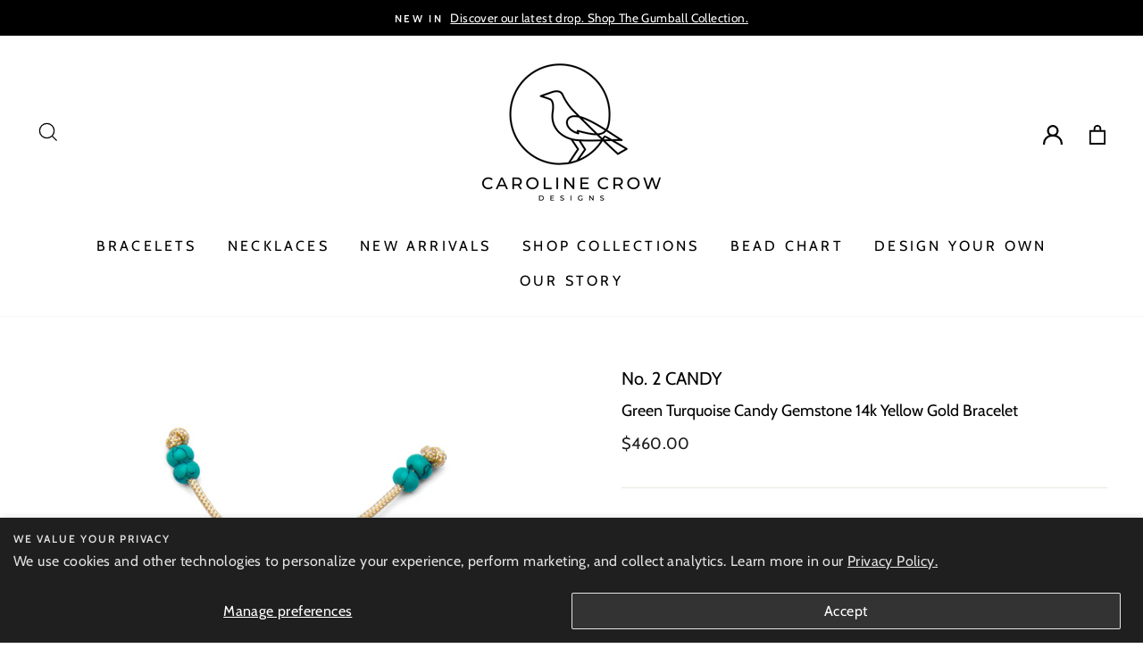

--- FILE ---
content_type: text/html; charset=utf-8
request_url: https://www.carolinecrowdesigns.com/products/green-turquoise-candy-gemstone-14k-yellow-gold-bracelet
body_size: 25229
content:
<!doctype html>
<html class="no-js" lang="en">
  <head>
    <meta name="facebook-domain-verification" content="cjyxvzkrk6hjdohks6106kahoovws5" />
    <meta name="facebook-domain-verification" content="7stb9j3jyekvxkb067cxo131aqasox" />
    <!-- Global site tag (gtag.js) - Google Ads: 358356840 --> <script async src="https://www.googletagmanager.com/gtag/js?id=AW-358356840"></script> <script> window.dataLayer = window.dataLayer || []; function gtag(){dataLayer.push(arguments);} gtag('js', new Date()); gtag('config', 'AW-358356840'); </script>
    <meta name="google-site-verification" content="OsoagVRr8GKgCz_N1HEBieZfIdJ_edOz6kv5PqHwV8I" />
    <meta name="google-site-verification" content="gr3fPZx_f7pRi2g3LAU-BScoK8B2npp8Qdak2Il20Fw" />
    <meta name="google-site-verification" content="vuke5bPG4YCZx9gGlIPc3v316kLgtVgaNShYLmjvSPs" />
    <!-- Google Tag Manager -->
    <script>(function(w,d,s,l,i){w[l]=w[l]||[];w[l].push({'gtm.start':
    new Date().getTime(),event:'gtm.js'});var f=d.getElementsByTagName(s)[0],
    j=d.createElement(s),dl=l!='dataLayer'?'&l='+l:'';j.async=true;j.src=
    'https://www.googletagmanager.com/gtm.js?id='+i+dl;f.parentNode.insertBefore(j,f);
    })(window,document,'script','dataLayer','GTM-54LRTGS');</script>
    <!-- End Google Tag Manager -->
  <!-- Added by AVADA SEO Suite -->
  


<meta property="og:site_name" content="Caroline Crow Designs">
<meta property="og:url" content="https://www.carolinecrowdesigns.com/products/green-turquoise-candy-gemstone-14k-yellow-gold-bracelet">
<meta property="og:title" content="Green Turquoise Candy Gemstone 14k Yellow Gold Bracelet">
<meta property="og:type" content="product">
<meta property="og:description" content="Properties: Green turquoise and 14k yellow goldSize: Petite fits most wrists 5-6 inches. Standard fits most wrists 6-7 inches. Large fits most wrists 7-8 inches. Available to special order in custom sizes.Availability: All items are made to order by Caroline Crow Designs and typically ship within one week.Why we love i"><meta property="product:availability" content="instock">
  <meta property="product:price:amount" content="460.00">
  <meta property="product:price:currency" content="USD"><meta property="og:image" content="http://www.carolinecrowdesigns.com/cdn/shop/files/No.2CANDY_R.png?v=1750185386">
<meta property="og:image:secure_url" content="https://www.carolinecrowdesigns.com/cdn/shop/files/No.2CANDY_R.png?v=1750185386">
<meta property="og:image:width" content="">
<meta property="og:image:height" content="">
<meta property="og:image:alt" content="">
    
<meta name="twitter:site" content="@Caroline Crow Designs"><meta name="twitter:card" content="summary_large_image">
<meta name="twitter:title" content="Green Turquoise Candy Gemstone 14k Yellow Gold Bracelet">
<meta name="twitter:description" content="Properties: Green turquoise and 14k yellow goldSize: Petite fits most wrists 5-6 inches. Standard fits most wrists 6-7 inches. Large fits...">
<meta name="twitter:image" content="http://www.carolinecrowdesigns.com/cdn/shop/files/No.2CANDY_R.png?v=1750185386">
    




<meta name="twitter:image" content="http://www.carolinecrowdesigns.com/cdn/shop/files/No.2CANDY_R.png?v=1750185386">
    




<!-- Added by AVADA SEO Suite: Product Structured Data -->
<script type="application/ld+json">{
"@context": "https://schema.org/",
"@type": "Product",
"@id": "https:\/\/www.carolinecrowdesigns.com\/products\/green-turquoise-candy-gemstone-14k-yellow-gold-bracelet",
"name": "Green Turquoise Candy Gemstone 14k Yellow Gold Bracelet",
"description": "Properties: Green turquoise and 14k yellow goldSize: Petite fits most wrists 5-6 inches. Standard fits most wrists 6-7 inches. Large fits most wrists 7-8 inches. Available to special order in custom sizes.Availability: All items are made to order by Caroline Crow Designs and typically ship within one week.Why we love it: Our sweetest collection yet. Ultra dainty stones in our signature colorways and some new favorites.All pieces in the candy collection are unique. Stones and colors have natural variation. Stone size is approximately 6mm x 3mm",
"brand": {
  "@type": "Brand",
  "name": "No. 2 CANDY"
},
"offers": {
  "@type": "Offer",
  "price": "460.0",
  "priceCurrency": "USD",
  "itemCondition": "https://schema.org/NewCondition",
  "availability": "https://schema.org/InStock",
  "url": "https://www.carolinecrowdesigns.com/products/green-turquoise-candy-gemstone-14k-yellow-gold-bracelet"
},
"image": [
  "https://www.carolinecrowdesigns.com/cdn/shop/files/No.2CANDY_R.png?v=1750185386"
],
"releaseDate": "2023-11-30 16:41:07 -0500",
"sku": "",
"mpn": ""}</script>
<!-- /Added by AVADA SEO Suite --><!-- Added by AVADA SEO Suite: Breadcrumb Structured Data  -->
<script type="application/ld+json">{
  "@context": "https://schema.org",
  "@type": "BreadcrumbList",
  "itemListElement": [{
    "@type": "ListItem",
    "position": 1,
    "name": "Home",
    "item": "https://www.carolinecrowdesigns.com"
  }, {
    "@type": "ListItem",
    "position": 2,
    "name": "Green Turquoise Candy Gemstone 14k Yellow Gold Bracelet",
    "item": "https://www.carolinecrowdesigns.com/products/green-turquoise-candy-gemstone-14k-yellow-gold-bracelet"
  }]
}
</script>
<!-- Added by AVADA SEO Suite -->



  <!-- /Added by AVADA SEO Suite -->

    <meta name="google-site-verification" content="7MWUnSnCqX9cjAvdXdYwtVzoovw1PetKXEaj2Oo2U7I" />
    <meta charset="utf-8">
    <meta http-equiv="X-UA-Compatible" content="IE=edge,chrome=1">
    <meta name="viewport" content="width=device-width,initial-scale=1">
    <meta name="theme-color" content="#000000">
    <link rel="canonical" href="https://www.carolinecrowdesigns.com/products/green-turquoise-candy-gemstone-14k-yellow-gold-bracelet">
    <meta name="format-detection" content="telephone=no">
    <link rel="stylesheet" href="https://cdnjs.cloudflare.com/ajax/libs/font-awesome/4.7.0/css/font-awesome.min.css"><link rel="shortcut icon" href="//www.carolinecrowdesigns.com/cdn/shop/files/Icon-Black_32x32.png?v=1613709005" type="image/png" />
      
    
    
    <title>Turquoise Candy Gemstone and Gold Bracelet | Caroline Crow Designs
 </title><meta name="description" content=" Properties: Green turquoise and 14k yellow goldSize: Petite fits most wrists 5-6 inches. Standard fits most wrists 6-7 inches. Large fits most wrists 7-8 inches. Available to special order in custom sizes.Availability: All items are made to order by Caroline Crow Designs and typically ship within one week.Why we love i "><meta property="og:site_name" content="Caroline Crow Designs">
  <meta property="og:url" content="https://www.carolinecrowdesigns.com/products/green-turquoise-candy-gemstone-14k-yellow-gold-bracelet">
  <meta property="og:title" content="Green Turquoise Candy Gemstone 14k Yellow Gold Bracelet">
  <meta property="og:type" content="product">
  <meta property="og:description" content="Properties: Green turquoise and 14k yellow goldSize: Petite fits most wrists 5-6 inches. Standard fits most wrists 6-7 inches. Large fits most wrists 7-8 inches. Available to special order in custom sizes.Availability: All items are made to order by Caroline Crow Designs and typically ship within one week.Why we love i"><meta property="og:price:amount" content="460.00">
    <meta property="og:price:currency" content="USD"><meta property="og:image" content="http://www.carolinecrowdesigns.com/cdn/shop/files/No.2CANDY_R_1200x630.png?v=1750185386">
  <meta property="og:image:secure_url" content="https://www.carolinecrowdesigns.com/cdn/shop/files/No.2CANDY_R_1200x630.png?v=1750185386">
  <meta name="twitter:site" content="@">
  <meta name="twitter:card" content="summary_large_image">
  <meta name="twitter:title" content="Green Turquoise Candy Gemstone 14k Yellow Gold Bracelet">
  <meta name="twitter:description" content="Properties: Green turquoise and 14k yellow goldSize: Petite fits most wrists 5-6 inches. Standard fits most wrists 6-7 inches. Large fits most wrists 7-8 inches. Available to special order in custom sizes.Availability: All items are made to order by Caroline Crow Designs and typically ship within one week.Why we love i">


    <style data-shopify>
  @font-face {
  font-family: Cabin;
  font-weight: 400;
  font-style: normal;
  src: url("//www.carolinecrowdesigns.com/cdn/fonts/cabin/cabin_n4.cefc6494a78f87584a6f312fea532919154f66fe.woff2") format("woff2"),
       url("//www.carolinecrowdesigns.com/cdn/fonts/cabin/cabin_n4.8c16611b00f59d27f4b27ce4328dfe514ce77517.woff") format("woff");
}

  @font-face {
  font-family: Cabin;
  font-weight: 400;
  font-style: normal;
  src: url("//www.carolinecrowdesigns.com/cdn/fonts/cabin/cabin_n4.cefc6494a78f87584a6f312fea532919154f66fe.woff2") format("woff2"),
       url("//www.carolinecrowdesigns.com/cdn/fonts/cabin/cabin_n4.8c16611b00f59d27f4b27ce4328dfe514ce77517.woff") format("woff");
}


  @font-face {
  font-family: Cabin;
  font-weight: 600;
  font-style: normal;
  src: url("//www.carolinecrowdesigns.com/cdn/fonts/cabin/cabin_n6.c6b1e64927bbec1c65aab7077888fb033480c4f7.woff2") format("woff2"),
       url("//www.carolinecrowdesigns.com/cdn/fonts/cabin/cabin_n6.6c2e65d54c893ad9f1390da3b810b8e6cf976a4f.woff") format("woff");
}

  @font-face {
  font-family: Cabin;
  font-weight: 400;
  font-style: italic;
  src: url("//www.carolinecrowdesigns.com/cdn/fonts/cabin/cabin_i4.d89c1b32b09ecbc46c12781fcf7b2085f17c0be9.woff2") format("woff2"),
       url("//www.carolinecrowdesigns.com/cdn/fonts/cabin/cabin_i4.0a521b11d0b69adfc41e22a263eec7c02aecfe99.woff") format("woff");
}

  @font-face {
  font-family: Cabin;
  font-weight: 600;
  font-style: italic;
  src: url("//www.carolinecrowdesigns.com/cdn/fonts/cabin/cabin_i6.f09e39e860dd73a664673caf87e5a0b93b584340.woff2") format("woff2"),
       url("//www.carolinecrowdesigns.com/cdn/fonts/cabin/cabin_i6.5b37bf1fce036a7ee54dbf8fb86341d9c8883ee1.woff") format("woff");
}

</style>

    
	<link rel="stylesheet" href="//www.carolinecrowdesigns.com/cdn/shop/t/8/assets/theme.scss.css?v=151555387555657973551759259984">
    <style data-shopify>
    .collection-item__title {
    font-size: 18.4px;
    }

    @media screen and (min-width: 769px) {
    .collection-item__title {
    font-size: 23px;
    }
    }
    </style>

    <script>
      document.documentElement.className = document.documentElement.className.replace('no-js', 'js');

      window.theme = window.theme || {};
      theme.strings = {
        addToCart: "Add to cart",
        soldOut: "Sold Out",
        unavailable: "Unavailable",
        stockLabel: "Only [count] items in stock!",
        willNotShipUntil: "Will not ship until [date]",
        willBeInStockAfter: "Will be in stock after [date]",
        waitingForStock: "Inventory on the way",
        savePrice: "Save [saved_amount]",
        cartEmpty: "Your cart is currently empty.",
        cartTermsConfirmation: "You must agree with the terms and conditions of sales to check out"
      };
      theme.settings = {
        dynamicVariantsEnable: true,
        dynamicVariantType: "dropdown",
        cartType: "page",
        currenciesEnabled: false,
        nativeMultiCurrency: 108 > 1 ? true : false,
        moneyFormat: "${{amount}}",
        saveType: "dollar",
        recentlyViewedEnabled: false,
        predictiveSearch: true,
        predictiveSearchType: "product,article,page",
        inventoryThreshold: 10,
        quickView: true,
        themeName: 'carolinecrowdesigns',
        themeVersion: "2.5.3"
      };
    </script>

    <script>window.performance && window.performance.mark && window.performance.mark('shopify.content_for_header.start');</script><meta name="google-site-verification" content="gr3fPZx_f7pRi2g3LAU-BScoK8B2npp8Qdak2Il20Fw">
<meta name="facebook-domain-verification" content="blwzyvurn8s5lw1qbcb9f526xvqb2j">
<meta id="shopify-digital-wallet" name="shopify-digital-wallet" content="/50473271491/digital_wallets/dialog">
<meta name="shopify-checkout-api-token" content="c4bd010b420f9fd7a84d693354911c60">
<link rel="alternate" type="application/json+oembed" href="https://www.carolinecrowdesigns.com/products/green-turquoise-candy-gemstone-14k-yellow-gold-bracelet.oembed">
<script async="async" src="/checkouts/internal/preloads.js?locale=en-US"></script>
<link rel="preconnect" href="https://shop.app" crossorigin="anonymous">
<script async="async" src="https://shop.app/checkouts/internal/preloads.js?locale=en-US&shop_id=50473271491" crossorigin="anonymous"></script>
<script id="apple-pay-shop-capabilities" type="application/json">{"shopId":50473271491,"countryCode":"US","currencyCode":"USD","merchantCapabilities":["supports3DS"],"merchantId":"gid:\/\/shopify\/Shop\/50473271491","merchantName":"Caroline Crow Designs","requiredBillingContactFields":["postalAddress","email"],"requiredShippingContactFields":["postalAddress","email"],"shippingType":"shipping","supportedNetworks":["visa","masterCard","amex","discover","elo","jcb"],"total":{"type":"pending","label":"Caroline Crow Designs","amount":"1.00"},"shopifyPaymentsEnabled":true,"supportsSubscriptions":true}</script>
<script id="shopify-features" type="application/json">{"accessToken":"c4bd010b420f9fd7a84d693354911c60","betas":["rich-media-storefront-analytics"],"domain":"www.carolinecrowdesigns.com","predictiveSearch":true,"shopId":50473271491,"locale":"en"}</script>
<script>var Shopify = Shopify || {};
Shopify.shop = "carolinecrowdesigns.myshopify.com";
Shopify.locale = "en";
Shopify.currency = {"active":"USD","rate":"1.0"};
Shopify.country = "US";
Shopify.theme = {"name":"(gift) Gemfind-silver-theme","id":119183376579,"schema_name":"carolinecrowdesigns","schema_version":"2.5.3","theme_store_id":null,"role":"main"};
Shopify.theme.handle = "null";
Shopify.theme.style = {"id":null,"handle":null};
Shopify.cdnHost = "www.carolinecrowdesigns.com/cdn";
Shopify.routes = Shopify.routes || {};
Shopify.routes.root = "/";</script>
<script type="module">!function(o){(o.Shopify=o.Shopify||{}).modules=!0}(window);</script>
<script>!function(o){function n(){var o=[];function n(){o.push(Array.prototype.slice.apply(arguments))}return n.q=o,n}var t=o.Shopify=o.Shopify||{};t.loadFeatures=n(),t.autoloadFeatures=n()}(window);</script>
<script>
  window.ShopifyPay = window.ShopifyPay || {};
  window.ShopifyPay.apiHost = "shop.app\/pay";
  window.ShopifyPay.redirectState = null;
</script>
<script id="shop-js-analytics" type="application/json">{"pageType":"product"}</script>
<script defer="defer" async type="module" src="//www.carolinecrowdesigns.com/cdn/shopifycloud/shop-js/modules/v2/client.init-shop-cart-sync_CGREiBkR.en.esm.js"></script>
<script defer="defer" async type="module" src="//www.carolinecrowdesigns.com/cdn/shopifycloud/shop-js/modules/v2/chunk.common_Bt2Up4BP.esm.js"></script>
<script type="module">
  await import("//www.carolinecrowdesigns.com/cdn/shopifycloud/shop-js/modules/v2/client.init-shop-cart-sync_CGREiBkR.en.esm.js");
await import("//www.carolinecrowdesigns.com/cdn/shopifycloud/shop-js/modules/v2/chunk.common_Bt2Up4BP.esm.js");

  window.Shopify.SignInWithShop?.initShopCartSync?.({"fedCMEnabled":true,"windoidEnabled":true});

</script>
<script>
  window.Shopify = window.Shopify || {};
  if (!window.Shopify.featureAssets) window.Shopify.featureAssets = {};
  window.Shopify.featureAssets['shop-js'] = {"shop-cart-sync":["modules/v2/client.shop-cart-sync_CQNAmp__.en.esm.js","modules/v2/chunk.common_Bt2Up4BP.esm.js"],"init-windoid":["modules/v2/client.init-windoid_BMafEeJe.en.esm.js","modules/v2/chunk.common_Bt2Up4BP.esm.js"],"shop-cash-offers":["modules/v2/client.shop-cash-offers_3d66YIS3.en.esm.js","modules/v2/chunk.common_Bt2Up4BP.esm.js","modules/v2/chunk.modal_Dk0o9ppo.esm.js"],"init-fed-cm":["modules/v2/client.init-fed-cm_B-WG4sqw.en.esm.js","modules/v2/chunk.common_Bt2Up4BP.esm.js"],"shop-toast-manager":["modules/v2/client.shop-toast-manager_DhuhblEJ.en.esm.js","modules/v2/chunk.common_Bt2Up4BP.esm.js"],"shop-button":["modules/v2/client.shop-button_B5xLHL5j.en.esm.js","modules/v2/chunk.common_Bt2Up4BP.esm.js"],"avatar":["modules/v2/client.avatar_BTnouDA3.en.esm.js"],"init-shop-email-lookup-coordinator":["modules/v2/client.init-shop-email-lookup-coordinator_hqFayTDE.en.esm.js","modules/v2/chunk.common_Bt2Up4BP.esm.js"],"init-shop-cart-sync":["modules/v2/client.init-shop-cart-sync_CGREiBkR.en.esm.js","modules/v2/chunk.common_Bt2Up4BP.esm.js"],"shop-login-button":["modules/v2/client.shop-login-button_g5QkWrqe.en.esm.js","modules/v2/chunk.common_Bt2Up4BP.esm.js","modules/v2/chunk.modal_Dk0o9ppo.esm.js"],"pay-button":["modules/v2/client.pay-button_Cuf0bNvL.en.esm.js","modules/v2/chunk.common_Bt2Up4BP.esm.js"],"init-shop-for-new-customer-accounts":["modules/v2/client.init-shop-for-new-customer-accounts_Bxwhl6__.en.esm.js","modules/v2/client.shop-login-button_g5QkWrqe.en.esm.js","modules/v2/chunk.common_Bt2Up4BP.esm.js","modules/v2/chunk.modal_Dk0o9ppo.esm.js"],"init-customer-accounts-sign-up":["modules/v2/client.init-customer-accounts-sign-up_al3d1WE3.en.esm.js","modules/v2/client.shop-login-button_g5QkWrqe.en.esm.js","modules/v2/chunk.common_Bt2Up4BP.esm.js","modules/v2/chunk.modal_Dk0o9ppo.esm.js"],"shop-follow-button":["modules/v2/client.shop-follow-button_B9MutJJO.en.esm.js","modules/v2/chunk.common_Bt2Up4BP.esm.js","modules/v2/chunk.modal_Dk0o9ppo.esm.js"],"checkout-modal":["modules/v2/client.checkout-modal_OBPaeP-J.en.esm.js","modules/v2/chunk.common_Bt2Up4BP.esm.js","modules/v2/chunk.modal_Dk0o9ppo.esm.js"],"init-customer-accounts":["modules/v2/client.init-customer-accounts_Brxa5h1K.en.esm.js","modules/v2/client.shop-login-button_g5QkWrqe.en.esm.js","modules/v2/chunk.common_Bt2Up4BP.esm.js","modules/v2/chunk.modal_Dk0o9ppo.esm.js"],"lead-capture":["modules/v2/client.lead-capture_BBBv1Qpe.en.esm.js","modules/v2/chunk.common_Bt2Up4BP.esm.js","modules/v2/chunk.modal_Dk0o9ppo.esm.js"],"shop-login":["modules/v2/client.shop-login_DoNRI_y4.en.esm.js","modules/v2/chunk.common_Bt2Up4BP.esm.js","modules/v2/chunk.modal_Dk0o9ppo.esm.js"],"payment-terms":["modules/v2/client.payment-terms_BlOJedZ2.en.esm.js","modules/v2/chunk.common_Bt2Up4BP.esm.js","modules/v2/chunk.modal_Dk0o9ppo.esm.js"]};
</script>
<script>(function() {
  var isLoaded = false;
  function asyncLoad() {
    if (isLoaded) return;
    isLoaded = true;
    var urls = ["https:\/\/seo.apps.avada.io\/avada-seo-installed.js?shop=carolinecrowdesigns.myshopify.com","https:\/\/cdn.nfcube.com\/instafeed-bb2020fdb503185aef39cccb5a58d6f2.js?shop=carolinecrowdesigns.myshopify.com"];
    for (var i = 0; i < urls.length; i++) {
      var s = document.createElement('script');
      s.type = 'text/javascript';
      s.async = true;
      s.src = urls[i];
      var x = document.getElementsByTagName('script')[0];
      x.parentNode.insertBefore(s, x);
    }
  };
  if(window.attachEvent) {
    window.attachEvent('onload', asyncLoad);
  } else {
    window.addEventListener('load', asyncLoad, false);
  }
})();</script>
<script id="__st">var __st={"a":50473271491,"offset":-18000,"reqid":"9143bb99-cb76-4be2-b36b-614cf4e7c3cd-1762719878","pageurl":"www.carolinecrowdesigns.com\/products\/green-turquoise-candy-gemstone-14k-yellow-gold-bracelet","u":"575126b3d086","p":"product","rtyp":"product","rid":8259649863931};</script>
<script>window.ShopifyPaypalV4VisibilityTracking = true;</script>
<script id="captcha-bootstrap">!function(){'use strict';const t='contact',e='account',n='new_comment',o=[[t,t],['blogs',n],['comments',n],[t,'customer']],c=[[e,'customer_login'],[e,'guest_login'],[e,'recover_customer_password'],[e,'create_customer']],r=t=>t.map((([t,e])=>`form[action*='/${t}']:not([data-nocaptcha='true']) input[name='form_type'][value='${e}']`)).join(','),a=t=>()=>t?[...document.querySelectorAll(t)].map((t=>t.form)):[];function s(){const t=[...o],e=r(t);return a(e)}const i='password',u='form_key',d=['recaptcha-v3-token','g-recaptcha-response','h-captcha-response',i],f=()=>{try{return window.sessionStorage}catch{return}},m='__shopify_v',_=t=>t.elements[u];function p(t,e,n=!1){try{const o=window.sessionStorage,c=JSON.parse(o.getItem(e)),{data:r}=function(t){const{data:e,action:n}=t;return t[m]||n?{data:e,action:n}:{data:t,action:n}}(c);for(const[e,n]of Object.entries(r))t.elements[e]&&(t.elements[e].value=n);n&&o.removeItem(e)}catch(o){console.error('form repopulation failed',{error:o})}}const l='form_type',E='cptcha';function T(t){t.dataset[E]=!0}const w=window,h=w.document,L='Shopify',v='ce_forms',y='captcha';let A=!1;((t,e)=>{const n=(g='f06e6c50-85a8-45c8-87d0-21a2b65856fe',I='https://cdn.shopify.com/shopifycloud/storefront-forms-hcaptcha/ce_storefront_forms_captcha_hcaptcha.v1.5.2.iife.js',D={infoText:'Protected by hCaptcha',privacyText:'Privacy',termsText:'Terms'},(t,e,n)=>{const o=w[L][v],c=o.bindForm;if(c)return c(t,g,e,D).then(n);var r;o.q.push([[t,g,e,D],n]),r=I,A||(h.body.append(Object.assign(h.createElement('script'),{id:'captcha-provider',async:!0,src:r})),A=!0)});var g,I,D;w[L]=w[L]||{},w[L][v]=w[L][v]||{},w[L][v].q=[],w[L][y]=w[L][y]||{},w[L][y].protect=function(t,e){n(t,void 0,e),T(t)},Object.freeze(w[L][y]),function(t,e,n,w,h,L){const[v,y,A,g]=function(t,e,n){const i=e?o:[],u=t?c:[],d=[...i,...u],f=r(d),m=r(i),_=r(d.filter((([t,e])=>n.includes(e))));return[a(f),a(m),a(_),s()]}(w,h,L),I=t=>{const e=t.target;return e instanceof HTMLFormElement?e:e&&e.form},D=t=>v().includes(t);t.addEventListener('submit',(t=>{const e=I(t);if(!e)return;const n=D(e)&&!e.dataset.hcaptchaBound&&!e.dataset.recaptchaBound,o=_(e),c=g().includes(e)&&(!o||!o.value);(n||c)&&t.preventDefault(),c&&!n&&(function(t){try{if(!f())return;!function(t){const e=f();if(!e)return;const n=_(t);if(!n)return;const o=n.value;o&&e.removeItem(o)}(t);const e=Array.from(Array(32),(()=>Math.random().toString(36)[2])).join('');!function(t,e){_(t)||t.append(Object.assign(document.createElement('input'),{type:'hidden',name:u})),t.elements[u].value=e}(t,e),function(t,e){const n=f();if(!n)return;const o=[...t.querySelectorAll(`input[type='${i}']`)].map((({name:t})=>t)),c=[...d,...o],r={};for(const[a,s]of new FormData(t).entries())c.includes(a)||(r[a]=s);n.setItem(e,JSON.stringify({[m]:1,action:t.action,data:r}))}(t,e)}catch(e){console.error('failed to persist form',e)}}(e),e.submit())}));const S=(t,e)=>{t&&!t.dataset[E]&&(n(t,e.some((e=>e===t))),T(t))};for(const o of['focusin','change'])t.addEventListener(o,(t=>{const e=I(t);D(e)&&S(e,y())}));const B=e.get('form_key'),M=e.get(l),P=B&&M;t.addEventListener('DOMContentLoaded',(()=>{const t=y();if(P)for(const e of t)e.elements[l].value===M&&p(e,B);[...new Set([...A(),...v().filter((t=>'true'===t.dataset.shopifyCaptcha))])].forEach((e=>S(e,t)))}))}(h,new URLSearchParams(w.location.search),n,t,e,['guest_login'])})(!0,!0)}();</script>
<script integrity="sha256-52AcMU7V7pcBOXWImdc/TAGTFKeNjmkeM1Pvks/DTgc=" data-source-attribution="shopify.loadfeatures" defer="defer" src="//www.carolinecrowdesigns.com/cdn/shopifycloud/storefront/assets/storefront/load_feature-81c60534.js" crossorigin="anonymous"></script>
<script crossorigin="anonymous" defer="defer" src="//www.carolinecrowdesigns.com/cdn/shopifycloud/storefront/assets/shopify_pay/storefront-65b4c6d7.js?v=20250812"></script>
<script data-source-attribution="shopify.dynamic_checkout.dynamic.init">var Shopify=Shopify||{};Shopify.PaymentButton=Shopify.PaymentButton||{isStorefrontPortableWallets:!0,init:function(){window.Shopify.PaymentButton.init=function(){};var t=document.createElement("script");t.src="https://www.carolinecrowdesigns.com/cdn/shopifycloud/portable-wallets/latest/portable-wallets.en.js",t.type="module",document.head.appendChild(t)}};
</script>
<script data-source-attribution="shopify.dynamic_checkout.buyer_consent">
  function portableWalletsHideBuyerConsent(e){var t=document.getElementById("shopify-buyer-consent"),n=document.getElementById("shopify-subscription-policy-button");t&&n&&(t.classList.add("hidden"),t.setAttribute("aria-hidden","true"),n.removeEventListener("click",e))}function portableWalletsShowBuyerConsent(e){var t=document.getElementById("shopify-buyer-consent"),n=document.getElementById("shopify-subscription-policy-button");t&&n&&(t.classList.remove("hidden"),t.removeAttribute("aria-hidden"),n.addEventListener("click",e))}window.Shopify?.PaymentButton&&(window.Shopify.PaymentButton.hideBuyerConsent=portableWalletsHideBuyerConsent,window.Shopify.PaymentButton.showBuyerConsent=portableWalletsShowBuyerConsent);
</script>
<script data-source-attribution="shopify.dynamic_checkout.cart.bootstrap">document.addEventListener("DOMContentLoaded",(function(){function t(){return document.querySelector("shopify-accelerated-checkout-cart, shopify-accelerated-checkout")}if(t())Shopify.PaymentButton.init();else{new MutationObserver((function(e,n){t()&&(Shopify.PaymentButton.init(),n.disconnect())})).observe(document.body,{childList:!0,subtree:!0})}}));
</script>
<script id='scb4127' type='text/javascript' async='' src='https://www.carolinecrowdesigns.com/cdn/shopifycloud/privacy-banner/storefront-banner.js'></script><link id="shopify-accelerated-checkout-styles" rel="stylesheet" media="screen" href="https://www.carolinecrowdesigns.com/cdn/shopifycloud/portable-wallets/latest/accelerated-checkout-backwards-compat.css" crossorigin="anonymous">
<style id="shopify-accelerated-checkout-cart">
        #shopify-buyer-consent {
  margin-top: 1em;
  display: inline-block;
  width: 100%;
}

#shopify-buyer-consent.hidden {
  display: none;
}

#shopify-subscription-policy-button {
  background: none;
  border: none;
  padding: 0;
  text-decoration: underline;
  font-size: inherit;
  cursor: pointer;
}

#shopify-subscription-policy-button::before {
  box-shadow: none;
}

      </style>

<script>window.performance && window.performance.mark && window.performance.mark('shopify.content_for_header.end');</script>

    <script src="//www.carolinecrowdesigns.com/cdn/shop/t/8/assets/vendor-scripts-v5.js" ></script>

    

    <script src="//www.carolinecrowdesigns.com/cdn/shop/t/8/assets/theme.js?v=46262872215153479621629996733" ></script>
    <script src="https://code.jquery.com/jquery-1.12.4.js"></script>



<script type="text/javascript">
window.dataLayer = window.dataLayer || [];

window.appStart = function(){
  window.productPageHandle = function(){

    var productName = "Green Turquoise Candy Gemstone 14k Yellow Gold Bracelet";
    var productId = "8259649863931";
    var productPrice = "460.00";
    var productBrand = "No. 2 CANDY";
    var productCollection = "All";
    var productType = "Bracelet";
    var productSku = "";
    var productVariantId = "45051760836859";
    var productVariantTitle = "Gold / Standard / Shiny";

    window.dataLayer.push({
      event: "analyzify_productDetail",
      productId: productId,
      productName: productName,
      productPrice: productPrice,
      productBrand: productBrand,
      productCategory: productCollection,
      productType: productType,
      productSku: productSku,
      productVariantId: productVariantId,
      productVariantTitle: productVariantTitle,
      currency: "USD",
    });
  };

  window.allPageHandle = function(){
    window.dataLayer.push({
      event: "ga4kit_info",
      contentGroup: "product",
      
        userType: "visitor",
      
    });
  };
  allPageHandle();
      
  
    productPageHandle();
  

}
appStart();
</script>
  <!-- BEGIN app block: shopify://apps/zoex-facebook-pixel-profit/blocks/app-embed/7f882b8e-133d-4646-bfd2-2b2248f35d36 --><!-- END app block --><script src="https://cdn.shopify.com/extensions/a096c249-0bdf-4e11-93bf-8cc605996c04/0.44.0/assets/tracker.js" type="text/javascript" defer="defer"></script>
<link href="https://monorail-edge.shopifysvc.com" rel="dns-prefetch">
<script>(function(){if ("sendBeacon" in navigator && "performance" in window) {try {var session_token_from_headers = performance.getEntriesByType('navigation')[0].serverTiming.find(x => x.name == '_s').description;} catch {var session_token_from_headers = undefined;}var session_cookie_matches = document.cookie.match(/_shopify_s=([^;]*)/);var session_token_from_cookie = session_cookie_matches && session_cookie_matches.length === 2 ? session_cookie_matches[1] : "";var session_token = session_token_from_headers || session_token_from_cookie || "";function handle_abandonment_event(e) {var entries = performance.getEntries().filter(function(entry) {return /monorail-edge.shopifysvc.com/.test(entry.name);});if (!window.abandonment_tracked && entries.length === 0) {window.abandonment_tracked = true;var currentMs = Date.now();var navigation_start = performance.timing.navigationStart;var payload = {shop_id: 50473271491,url: window.location.href,navigation_start,duration: currentMs - navigation_start,session_token,page_type: "product"};window.navigator.sendBeacon("https://monorail-edge.shopifysvc.com/v1/produce", JSON.stringify({schema_id: "online_store_buyer_site_abandonment/1.1",payload: payload,metadata: {event_created_at_ms: currentMs,event_sent_at_ms: currentMs}}));}}window.addEventListener('pagehide', handle_abandonment_event);}}());</script>
<script id="web-pixels-manager-setup">(function e(e,d,r,n,o){if(void 0===o&&(o={}),!Boolean(null===(a=null===(i=window.Shopify)||void 0===i?void 0:i.analytics)||void 0===a?void 0:a.replayQueue)){var i,a;window.Shopify=window.Shopify||{};var t=window.Shopify;t.analytics=t.analytics||{};var s=t.analytics;s.replayQueue=[],s.publish=function(e,d,r){return s.replayQueue.push([e,d,r]),!0};try{self.performance.mark("wpm:start")}catch(e){}var l=function(){var e={modern:/Edge?\/(1{2}[4-9]|1[2-9]\d|[2-9]\d{2}|\d{4,})\.\d+(\.\d+|)|Firefox\/(1{2}[4-9]|1[2-9]\d|[2-9]\d{2}|\d{4,})\.\d+(\.\d+|)|Chrom(ium|e)\/(9{2}|\d{3,})\.\d+(\.\d+|)|(Maci|X1{2}).+ Version\/(15\.\d+|(1[6-9]|[2-9]\d|\d{3,})\.\d+)([,.]\d+|)( \(\w+\)|)( Mobile\/\w+|) Safari\/|Chrome.+OPR\/(9{2}|\d{3,})\.\d+\.\d+|(CPU[ +]OS|iPhone[ +]OS|CPU[ +]iPhone|CPU IPhone OS|CPU iPad OS)[ +]+(15[._]\d+|(1[6-9]|[2-9]\d|\d{3,})[._]\d+)([._]\d+|)|Android:?[ /-](13[3-9]|1[4-9]\d|[2-9]\d{2}|\d{4,})(\.\d+|)(\.\d+|)|Android.+Firefox\/(13[5-9]|1[4-9]\d|[2-9]\d{2}|\d{4,})\.\d+(\.\d+|)|Android.+Chrom(ium|e)\/(13[3-9]|1[4-9]\d|[2-9]\d{2}|\d{4,})\.\d+(\.\d+|)|SamsungBrowser\/([2-9]\d|\d{3,})\.\d+/,legacy:/Edge?\/(1[6-9]|[2-9]\d|\d{3,})\.\d+(\.\d+|)|Firefox\/(5[4-9]|[6-9]\d|\d{3,})\.\d+(\.\d+|)|Chrom(ium|e)\/(5[1-9]|[6-9]\d|\d{3,})\.\d+(\.\d+|)([\d.]+$|.*Safari\/(?![\d.]+ Edge\/[\d.]+$))|(Maci|X1{2}).+ Version\/(10\.\d+|(1[1-9]|[2-9]\d|\d{3,})\.\d+)([,.]\d+|)( \(\w+\)|)( Mobile\/\w+|) Safari\/|Chrome.+OPR\/(3[89]|[4-9]\d|\d{3,})\.\d+\.\d+|(CPU[ +]OS|iPhone[ +]OS|CPU[ +]iPhone|CPU IPhone OS|CPU iPad OS)[ +]+(10[._]\d+|(1[1-9]|[2-9]\d|\d{3,})[._]\d+)([._]\d+|)|Android:?[ /-](13[3-9]|1[4-9]\d|[2-9]\d{2}|\d{4,})(\.\d+|)(\.\d+|)|Mobile Safari.+OPR\/([89]\d|\d{3,})\.\d+\.\d+|Android.+Firefox\/(13[5-9]|1[4-9]\d|[2-9]\d{2}|\d{4,})\.\d+(\.\d+|)|Android.+Chrom(ium|e)\/(13[3-9]|1[4-9]\d|[2-9]\d{2}|\d{4,})\.\d+(\.\d+|)|Android.+(UC? ?Browser|UCWEB|U3)[ /]?(15\.([5-9]|\d{2,})|(1[6-9]|[2-9]\d|\d{3,})\.\d+)\.\d+|SamsungBrowser\/(5\.\d+|([6-9]|\d{2,})\.\d+)|Android.+MQ{2}Browser\/(14(\.(9|\d{2,})|)|(1[5-9]|[2-9]\d|\d{3,})(\.\d+|))(\.\d+|)|K[Aa][Ii]OS\/(3\.\d+|([4-9]|\d{2,})\.\d+)(\.\d+|)/},d=e.modern,r=e.legacy,n=navigator.userAgent;return n.match(d)?"modern":n.match(r)?"legacy":"unknown"}(),u="modern"===l?"modern":"legacy",c=(null!=n?n:{modern:"",legacy:""})[u],f=function(e){return[e.baseUrl,"/wpm","/b",e.hashVersion,"modern"===e.buildTarget?"m":"l",".js"].join("")}({baseUrl:d,hashVersion:r,buildTarget:u}),m=function(e){var d=e.version,r=e.bundleTarget,n=e.surface,o=e.pageUrl,i=e.monorailEndpoint;return{emit:function(e){var a=e.status,t=e.errorMsg,s=(new Date).getTime(),l=JSON.stringify({metadata:{event_sent_at_ms:s},events:[{schema_id:"web_pixels_manager_load/3.1",payload:{version:d,bundle_target:r,page_url:o,status:a,surface:n,error_msg:t},metadata:{event_created_at_ms:s}}]});if(!i)return console&&console.warn&&console.warn("[Web Pixels Manager] No Monorail endpoint provided, skipping logging."),!1;try{return self.navigator.sendBeacon.bind(self.navigator)(i,l)}catch(e){}var u=new XMLHttpRequest;try{return u.open("POST",i,!0),u.setRequestHeader("Content-Type","text/plain"),u.send(l),!0}catch(e){return console&&console.warn&&console.warn("[Web Pixels Manager] Got an unhandled error while logging to Monorail."),!1}}}}({version:r,bundleTarget:l,surface:e.surface,pageUrl:self.location.href,monorailEndpoint:e.monorailEndpoint});try{o.browserTarget=l,function(e){var d=e.src,r=e.async,n=void 0===r||r,o=e.onload,i=e.onerror,a=e.sri,t=e.scriptDataAttributes,s=void 0===t?{}:t,l=document.createElement("script"),u=document.querySelector("head"),c=document.querySelector("body");if(l.async=n,l.src=d,a&&(l.integrity=a,l.crossOrigin="anonymous"),s)for(var f in s)if(Object.prototype.hasOwnProperty.call(s,f))try{l.dataset[f]=s[f]}catch(e){}if(o&&l.addEventListener("load",o),i&&l.addEventListener("error",i),u)u.appendChild(l);else{if(!c)throw new Error("Did not find a head or body element to append the script");c.appendChild(l)}}({src:f,async:!0,onload:function(){if(!function(){var e,d;return Boolean(null===(d=null===(e=window.Shopify)||void 0===e?void 0:e.analytics)||void 0===d?void 0:d.initialized)}()){var d=window.webPixelsManager.init(e)||void 0;if(d){var r=window.Shopify.analytics;r.replayQueue.forEach((function(e){var r=e[0],n=e[1],o=e[2];d.publishCustomEvent(r,n,o)})),r.replayQueue=[],r.publish=d.publishCustomEvent,r.visitor=d.visitor,r.initialized=!0}}},onerror:function(){return m.emit({status:"failed",errorMsg:"".concat(f," has failed to load")})},sri:function(e){var d=/^sha384-[A-Za-z0-9+/=]+$/;return"string"==typeof e&&d.test(e)}(c)?c:"",scriptDataAttributes:o}),m.emit({status:"loading"})}catch(e){m.emit({status:"failed",errorMsg:(null==e?void 0:e.message)||"Unknown error"})}}})({shopId: 50473271491,storefrontBaseUrl: "https://www.carolinecrowdesigns.com",extensionsBaseUrl: "https://extensions.shopifycdn.com/cdn/shopifycloud/web-pixels-manager",monorailEndpoint: "https://monorail-edge.shopifysvc.com/unstable/produce_batch",surface: "storefront-renderer",enabledBetaFlags: ["2dca8a86"],webPixelsConfigList: [{"id":"221643003","configuration":"{\"pixel_id\":\"750790968874653\",\"pixel_type\":\"facebook_pixel\",\"metaapp_system_user_token\":\"-\"}","eventPayloadVersion":"v1","runtimeContext":"OPEN","scriptVersion":"ca16bc87fe92b6042fbaa3acc2fbdaa6","type":"APP","apiClientId":2329312,"privacyPurposes":["ANALYTICS","MARKETING","SALE_OF_DATA"],"dataSharingAdjustments":{"protectedCustomerApprovalScopes":["read_customer_address","read_customer_email","read_customer_name","read_customer_personal_data","read_customer_phone"]}},{"id":"shopify-app-pixel","configuration":"{}","eventPayloadVersion":"v1","runtimeContext":"STRICT","scriptVersion":"0450","apiClientId":"shopify-pixel","type":"APP","privacyPurposes":["ANALYTICS","MARKETING"]},{"id":"shopify-custom-pixel","eventPayloadVersion":"v1","runtimeContext":"LAX","scriptVersion":"0450","apiClientId":"shopify-pixel","type":"CUSTOM","privacyPurposes":["ANALYTICS","MARKETING"]}],isMerchantRequest: false,initData: {"shop":{"name":"Caroline Crow Designs","paymentSettings":{"currencyCode":"USD"},"myshopifyDomain":"carolinecrowdesigns.myshopify.com","countryCode":"US","storefrontUrl":"https:\/\/www.carolinecrowdesigns.com"},"customer":null,"cart":null,"checkout":null,"productVariants":[{"price":{"amount":460.0,"currencyCode":"USD"},"product":{"title":"Green Turquoise Candy Gemstone 14k Yellow Gold Bracelet","vendor":"No. 2 CANDY","id":"8259649863931","untranslatedTitle":"Green Turquoise Candy Gemstone 14k Yellow Gold Bracelet","url":"\/products\/green-turquoise-candy-gemstone-14k-yellow-gold-bracelet","type":"Bracelet"},"id":"45051760836859","image":{"src":"\/\/www.carolinecrowdesigns.com\/cdn\/shop\/files\/No.2CANDY_R.png?v=1750185386"},"sku":null,"title":"Gold \/ Standard \/ Shiny","untranslatedTitle":"Gold \/ Standard \/ Shiny"},{"price":{"amount":460.0,"currencyCode":"USD"},"product":{"title":"Green Turquoise Candy Gemstone 14k Yellow Gold Bracelet","vendor":"No. 2 CANDY","id":"8259649863931","untranslatedTitle":"Green Turquoise Candy Gemstone 14k Yellow Gold Bracelet","url":"\/products\/green-turquoise-candy-gemstone-14k-yellow-gold-bracelet","type":"Bracelet"},"id":"45051760869627","image":{"src":"\/\/www.carolinecrowdesigns.com\/cdn\/shop\/files\/No.2CANDY_R.png?v=1750185386"},"sku":null,"title":"Gold \/ Standard \/ Matte","untranslatedTitle":"Gold \/ Standard \/ Matte"},{"price":{"amount":460.0,"currencyCode":"USD"},"product":{"title":"Green Turquoise Candy Gemstone 14k Yellow Gold Bracelet","vendor":"No. 2 CANDY","id":"8259649863931","untranslatedTitle":"Green Turquoise Candy Gemstone 14k Yellow Gold Bracelet","url":"\/products\/green-turquoise-candy-gemstone-14k-yellow-gold-bracelet","type":"Bracelet"},"id":"45051760902395","image":{"src":"\/\/www.carolinecrowdesigns.com\/cdn\/shop\/files\/No.2CANDY_R.png?v=1750185386"},"sku":null,"title":"Gold \/ Petite \/ Shiny","untranslatedTitle":"Gold \/ Petite \/ Shiny"},{"price":{"amount":460.0,"currencyCode":"USD"},"product":{"title":"Green Turquoise Candy Gemstone 14k Yellow Gold Bracelet","vendor":"No. 2 CANDY","id":"8259649863931","untranslatedTitle":"Green Turquoise Candy Gemstone 14k Yellow Gold Bracelet","url":"\/products\/green-turquoise-candy-gemstone-14k-yellow-gold-bracelet","type":"Bracelet"},"id":"45051760935163","image":{"src":"\/\/www.carolinecrowdesigns.com\/cdn\/shop\/files\/No.2CANDY_R.png?v=1750185386"},"sku":null,"title":"Gold \/ Petite \/ Matte","untranslatedTitle":"Gold \/ Petite \/ Matte"},{"price":{"amount":460.0,"currencyCode":"USD"},"product":{"title":"Green Turquoise Candy Gemstone 14k Yellow Gold Bracelet","vendor":"No. 2 CANDY","id":"8259649863931","untranslatedTitle":"Green Turquoise Candy Gemstone 14k Yellow Gold Bracelet","url":"\/products\/green-turquoise-candy-gemstone-14k-yellow-gold-bracelet","type":"Bracelet"},"id":"45051760967931","image":{"src":"\/\/www.carolinecrowdesigns.com\/cdn\/shop\/files\/No.2CANDY_R.png?v=1750185386"},"sku":null,"title":"Gold \/ Large \/ Shiny","untranslatedTitle":"Gold \/ Large \/ Shiny"},{"price":{"amount":460.0,"currencyCode":"USD"},"product":{"title":"Green Turquoise Candy Gemstone 14k Yellow Gold Bracelet","vendor":"No. 2 CANDY","id":"8259649863931","untranslatedTitle":"Green Turquoise Candy Gemstone 14k Yellow Gold Bracelet","url":"\/products\/green-turquoise-candy-gemstone-14k-yellow-gold-bracelet","type":"Bracelet"},"id":"45051761000699","image":{"src":"\/\/www.carolinecrowdesigns.com\/cdn\/shop\/files\/No.2CANDY_R.png?v=1750185386"},"sku":null,"title":"Gold \/ Large \/ Matte","untranslatedTitle":"Gold \/ Large \/ Matte"},{"price":{"amount":460.0,"currencyCode":"USD"},"product":{"title":"Green Turquoise Candy Gemstone 14k Yellow Gold Bracelet","vendor":"No. 2 CANDY","id":"8259649863931","untranslatedTitle":"Green Turquoise Candy Gemstone 14k Yellow Gold Bracelet","url":"\/products\/green-turquoise-candy-gemstone-14k-yellow-gold-bracelet","type":"Bracelet"},"id":"45051761033467","image":{"src":"\/\/www.carolinecrowdesigns.com\/cdn\/shop\/files\/No.2CANDY_R.png?v=1750185386"},"sku":null,"title":"Silver \/ Standard \/ Shiny","untranslatedTitle":"Silver \/ Standard \/ Shiny"},{"price":{"amount":460.0,"currencyCode":"USD"},"product":{"title":"Green Turquoise Candy Gemstone 14k Yellow Gold Bracelet","vendor":"No. 2 CANDY","id":"8259649863931","untranslatedTitle":"Green Turquoise Candy Gemstone 14k Yellow Gold Bracelet","url":"\/products\/green-turquoise-candy-gemstone-14k-yellow-gold-bracelet","type":"Bracelet"},"id":"45051761066235","image":{"src":"\/\/www.carolinecrowdesigns.com\/cdn\/shop\/files\/No.2CANDY_R.png?v=1750185386"},"sku":null,"title":"Silver \/ Standard \/ Matte","untranslatedTitle":"Silver \/ Standard \/ Matte"},{"price":{"amount":460.0,"currencyCode":"USD"},"product":{"title":"Green Turquoise Candy Gemstone 14k Yellow Gold Bracelet","vendor":"No. 2 CANDY","id":"8259649863931","untranslatedTitle":"Green Turquoise Candy Gemstone 14k Yellow Gold Bracelet","url":"\/products\/green-turquoise-candy-gemstone-14k-yellow-gold-bracelet","type":"Bracelet"},"id":"45051761099003","image":{"src":"\/\/www.carolinecrowdesigns.com\/cdn\/shop\/files\/No.2CANDY_R.png?v=1750185386"},"sku":null,"title":"Silver \/ Petite \/ Shiny","untranslatedTitle":"Silver \/ Petite \/ Shiny"},{"price":{"amount":460.0,"currencyCode":"USD"},"product":{"title":"Green Turquoise Candy Gemstone 14k Yellow Gold Bracelet","vendor":"No. 2 CANDY","id":"8259649863931","untranslatedTitle":"Green Turquoise Candy Gemstone 14k Yellow Gold Bracelet","url":"\/products\/green-turquoise-candy-gemstone-14k-yellow-gold-bracelet","type":"Bracelet"},"id":"45051761131771","image":{"src":"\/\/www.carolinecrowdesigns.com\/cdn\/shop\/files\/No.2CANDY_R.png?v=1750185386"},"sku":null,"title":"Silver \/ Petite \/ Matte","untranslatedTitle":"Silver \/ Petite \/ Matte"},{"price":{"amount":460.0,"currencyCode":"USD"},"product":{"title":"Green Turquoise Candy Gemstone 14k Yellow Gold Bracelet","vendor":"No. 2 CANDY","id":"8259649863931","untranslatedTitle":"Green Turquoise Candy Gemstone 14k Yellow Gold Bracelet","url":"\/products\/green-turquoise-candy-gemstone-14k-yellow-gold-bracelet","type":"Bracelet"},"id":"45051761164539","image":{"src":"\/\/www.carolinecrowdesigns.com\/cdn\/shop\/files\/No.2CANDY_R.png?v=1750185386"},"sku":null,"title":"Silver \/ Large \/ Shiny","untranslatedTitle":"Silver \/ Large \/ Shiny"},{"price":{"amount":460.0,"currencyCode":"USD"},"product":{"title":"Green Turquoise Candy Gemstone 14k Yellow Gold Bracelet","vendor":"No. 2 CANDY","id":"8259649863931","untranslatedTitle":"Green Turquoise Candy Gemstone 14k Yellow Gold Bracelet","url":"\/products\/green-turquoise-candy-gemstone-14k-yellow-gold-bracelet","type":"Bracelet"},"id":"45051761197307","image":{"src":"\/\/www.carolinecrowdesigns.com\/cdn\/shop\/files\/No.2CANDY_R.png?v=1750185386"},"sku":null,"title":"Silver \/ Large \/ Matte","untranslatedTitle":"Silver \/ Large \/ Matte"},{"price":{"amount":460.0,"currencyCode":"USD"},"product":{"title":"Green Turquoise Candy Gemstone 14k Yellow Gold Bracelet","vendor":"No. 2 CANDY","id":"8259649863931","untranslatedTitle":"Green Turquoise Candy Gemstone 14k Yellow Gold Bracelet","url":"\/products\/green-turquoise-candy-gemstone-14k-yellow-gold-bracelet","type":"Bracelet"},"id":"45051761230075","image":{"src":"\/\/www.carolinecrowdesigns.com\/cdn\/shop\/files\/No.2CANDY_R.png?v=1750185386"},"sku":null,"title":"Black \/ Standard \/ Shiny","untranslatedTitle":"Black \/ Standard \/ Shiny"},{"price":{"amount":460.0,"currencyCode":"USD"},"product":{"title":"Green Turquoise Candy Gemstone 14k Yellow Gold Bracelet","vendor":"No. 2 CANDY","id":"8259649863931","untranslatedTitle":"Green Turquoise Candy Gemstone 14k Yellow Gold Bracelet","url":"\/products\/green-turquoise-candy-gemstone-14k-yellow-gold-bracelet","type":"Bracelet"},"id":"45051761262843","image":{"src":"\/\/www.carolinecrowdesigns.com\/cdn\/shop\/files\/No.2CANDY_R.png?v=1750185386"},"sku":null,"title":"Black \/ Standard \/ Matte","untranslatedTitle":"Black \/ Standard \/ Matte"},{"price":{"amount":460.0,"currencyCode":"USD"},"product":{"title":"Green Turquoise Candy Gemstone 14k Yellow Gold Bracelet","vendor":"No. 2 CANDY","id":"8259649863931","untranslatedTitle":"Green Turquoise Candy Gemstone 14k Yellow Gold Bracelet","url":"\/products\/green-turquoise-candy-gemstone-14k-yellow-gold-bracelet","type":"Bracelet"},"id":"45051761295611","image":{"src":"\/\/www.carolinecrowdesigns.com\/cdn\/shop\/files\/No.2CANDY_R.png?v=1750185386"},"sku":null,"title":"Black \/ Petite \/ Shiny","untranslatedTitle":"Black \/ Petite \/ Shiny"},{"price":{"amount":460.0,"currencyCode":"USD"},"product":{"title":"Green Turquoise Candy Gemstone 14k Yellow Gold Bracelet","vendor":"No. 2 CANDY","id":"8259649863931","untranslatedTitle":"Green Turquoise Candy Gemstone 14k Yellow Gold Bracelet","url":"\/products\/green-turquoise-candy-gemstone-14k-yellow-gold-bracelet","type":"Bracelet"},"id":"45051761328379","image":{"src":"\/\/www.carolinecrowdesigns.com\/cdn\/shop\/files\/No.2CANDY_R.png?v=1750185386"},"sku":null,"title":"Black \/ Petite \/ Matte","untranslatedTitle":"Black \/ Petite \/ Matte"},{"price":{"amount":460.0,"currencyCode":"USD"},"product":{"title":"Green Turquoise Candy Gemstone 14k Yellow Gold Bracelet","vendor":"No. 2 CANDY","id":"8259649863931","untranslatedTitle":"Green Turquoise Candy Gemstone 14k Yellow Gold Bracelet","url":"\/products\/green-turquoise-candy-gemstone-14k-yellow-gold-bracelet","type":"Bracelet"},"id":"45051761361147","image":{"src":"\/\/www.carolinecrowdesigns.com\/cdn\/shop\/files\/No.2CANDY_R.png?v=1750185386"},"sku":null,"title":"Black \/ Large \/ Shiny","untranslatedTitle":"Black \/ Large \/ Shiny"},{"price":{"amount":460.0,"currencyCode":"USD"},"product":{"title":"Green Turquoise Candy Gemstone 14k Yellow Gold Bracelet","vendor":"No. 2 CANDY","id":"8259649863931","untranslatedTitle":"Green Turquoise Candy Gemstone 14k Yellow Gold Bracelet","url":"\/products\/green-turquoise-candy-gemstone-14k-yellow-gold-bracelet","type":"Bracelet"},"id":"45051761393915","image":{"src":"\/\/www.carolinecrowdesigns.com\/cdn\/shop\/files\/No.2CANDY_R.png?v=1750185386"},"sku":null,"title":"Black \/ Large \/ Matte","untranslatedTitle":"Black \/ Large \/ Matte"}],"purchasingCompany":null},},"https://www.carolinecrowdesigns.com/cdn","ae1676cfwd2530674p4253c800m34e853cb",{"modern":"","legacy":""},{"shopId":"50473271491","storefrontBaseUrl":"https:\/\/www.carolinecrowdesigns.com","extensionBaseUrl":"https:\/\/extensions.shopifycdn.com\/cdn\/shopifycloud\/web-pixels-manager","surface":"storefront-renderer","enabledBetaFlags":"[\"2dca8a86\"]","isMerchantRequest":"false","hashVersion":"ae1676cfwd2530674p4253c800m34e853cb","publish":"custom","events":"[[\"page_viewed\",{}],[\"product_viewed\",{\"productVariant\":{\"price\":{\"amount\":460.0,\"currencyCode\":\"USD\"},\"product\":{\"title\":\"Green Turquoise Candy Gemstone 14k Yellow Gold Bracelet\",\"vendor\":\"No. 2 CANDY\",\"id\":\"8259649863931\",\"untranslatedTitle\":\"Green Turquoise Candy Gemstone 14k Yellow Gold Bracelet\",\"url\":\"\/products\/green-turquoise-candy-gemstone-14k-yellow-gold-bracelet\",\"type\":\"Bracelet\"},\"id\":\"45051760836859\",\"image\":{\"src\":\"\/\/www.carolinecrowdesigns.com\/cdn\/shop\/files\/No.2CANDY_R.png?v=1750185386\"},\"sku\":null,\"title\":\"Gold \/ Standard \/ Shiny\",\"untranslatedTitle\":\"Gold \/ Standard \/ Shiny\"}}]]"});</script><script>
  window.ShopifyAnalytics = window.ShopifyAnalytics || {};
  window.ShopifyAnalytics.meta = window.ShopifyAnalytics.meta || {};
  window.ShopifyAnalytics.meta.currency = 'USD';
  var meta = {"product":{"id":8259649863931,"gid":"gid:\/\/shopify\/Product\/8259649863931","vendor":"No. 2 CANDY","type":"Bracelet","variants":[{"id":45051760836859,"price":46000,"name":"Green Turquoise Candy Gemstone 14k Yellow Gold Bracelet - Gold \/ Standard \/ Shiny","public_title":"Gold \/ Standard \/ Shiny","sku":null},{"id":45051760869627,"price":46000,"name":"Green Turquoise Candy Gemstone 14k Yellow Gold Bracelet - Gold \/ Standard \/ Matte","public_title":"Gold \/ Standard \/ Matte","sku":null},{"id":45051760902395,"price":46000,"name":"Green Turquoise Candy Gemstone 14k Yellow Gold Bracelet - Gold \/ Petite \/ Shiny","public_title":"Gold \/ Petite \/ Shiny","sku":null},{"id":45051760935163,"price":46000,"name":"Green Turquoise Candy Gemstone 14k Yellow Gold Bracelet - Gold \/ Petite \/ Matte","public_title":"Gold \/ Petite \/ Matte","sku":null},{"id":45051760967931,"price":46000,"name":"Green Turquoise Candy Gemstone 14k Yellow Gold Bracelet - Gold \/ Large \/ Shiny","public_title":"Gold \/ Large \/ Shiny","sku":null},{"id":45051761000699,"price":46000,"name":"Green Turquoise Candy Gemstone 14k Yellow Gold Bracelet - Gold \/ Large \/ Matte","public_title":"Gold \/ Large \/ Matte","sku":null},{"id":45051761033467,"price":46000,"name":"Green Turquoise Candy Gemstone 14k Yellow Gold Bracelet - Silver \/ Standard \/ Shiny","public_title":"Silver \/ Standard \/ Shiny","sku":null},{"id":45051761066235,"price":46000,"name":"Green Turquoise Candy Gemstone 14k Yellow Gold Bracelet - Silver \/ Standard \/ Matte","public_title":"Silver \/ Standard \/ Matte","sku":null},{"id":45051761099003,"price":46000,"name":"Green Turquoise Candy Gemstone 14k Yellow Gold Bracelet - Silver \/ Petite \/ Shiny","public_title":"Silver \/ Petite \/ Shiny","sku":null},{"id":45051761131771,"price":46000,"name":"Green Turquoise Candy Gemstone 14k Yellow Gold Bracelet - Silver \/ Petite \/ Matte","public_title":"Silver \/ Petite \/ Matte","sku":null},{"id":45051761164539,"price":46000,"name":"Green Turquoise Candy Gemstone 14k Yellow Gold Bracelet - Silver \/ Large \/ Shiny","public_title":"Silver \/ Large \/ Shiny","sku":null},{"id":45051761197307,"price":46000,"name":"Green Turquoise Candy Gemstone 14k Yellow Gold Bracelet - Silver \/ Large \/ Matte","public_title":"Silver \/ Large \/ Matte","sku":null},{"id":45051761230075,"price":46000,"name":"Green Turquoise Candy Gemstone 14k Yellow Gold Bracelet - Black \/ Standard \/ Shiny","public_title":"Black \/ Standard \/ Shiny","sku":null},{"id":45051761262843,"price":46000,"name":"Green Turquoise Candy Gemstone 14k Yellow Gold Bracelet - Black \/ Standard \/ Matte","public_title":"Black \/ Standard \/ Matte","sku":null},{"id":45051761295611,"price":46000,"name":"Green Turquoise Candy Gemstone 14k Yellow Gold Bracelet - Black \/ Petite \/ Shiny","public_title":"Black \/ Petite \/ Shiny","sku":null},{"id":45051761328379,"price":46000,"name":"Green Turquoise Candy Gemstone 14k Yellow Gold Bracelet - Black \/ Petite \/ Matte","public_title":"Black \/ Petite \/ Matte","sku":null},{"id":45051761361147,"price":46000,"name":"Green Turquoise Candy Gemstone 14k Yellow Gold Bracelet - Black \/ Large \/ Shiny","public_title":"Black \/ Large \/ Shiny","sku":null},{"id":45051761393915,"price":46000,"name":"Green Turquoise Candy Gemstone 14k Yellow Gold Bracelet - Black \/ Large \/ Matte","public_title":"Black \/ Large \/ Matte","sku":null}],"remote":false},"page":{"pageType":"product","resourceType":"product","resourceId":8259649863931}};
  for (var attr in meta) {
    window.ShopifyAnalytics.meta[attr] = meta[attr];
  }
</script>
<script class="analytics">
  (function () {
    var customDocumentWrite = function(content) {
      var jquery = null;

      if (window.jQuery) {
        jquery = window.jQuery;
      } else if (window.Checkout && window.Checkout.$) {
        jquery = window.Checkout.$;
      }

      if (jquery) {
        jquery('body').append(content);
      }
    };

    var hasLoggedConversion = function(token) {
      if (token) {
        return document.cookie.indexOf('loggedConversion=' + token) !== -1;
      }
      return false;
    }

    var setCookieIfConversion = function(token) {
      if (token) {
        var twoMonthsFromNow = new Date(Date.now());
        twoMonthsFromNow.setMonth(twoMonthsFromNow.getMonth() + 2);

        document.cookie = 'loggedConversion=' + token + '; expires=' + twoMonthsFromNow;
      }
    }

    var trekkie = window.ShopifyAnalytics.lib = window.trekkie = window.trekkie || [];
    if (trekkie.integrations) {
      return;
    }
    trekkie.methods = [
      'identify',
      'page',
      'ready',
      'track',
      'trackForm',
      'trackLink'
    ];
    trekkie.factory = function(method) {
      return function() {
        var args = Array.prototype.slice.call(arguments);
        args.unshift(method);
        trekkie.push(args);
        return trekkie;
      };
    };
    for (var i = 0; i < trekkie.methods.length; i++) {
      var key = trekkie.methods[i];
      trekkie[key] = trekkie.factory(key);
    }
    trekkie.load = function(config) {
      trekkie.config = config || {};
      trekkie.config.initialDocumentCookie = document.cookie;
      var first = document.getElementsByTagName('script')[0];
      var script = document.createElement('script');
      script.type = 'text/javascript';
      script.onerror = function(e) {
        var scriptFallback = document.createElement('script');
        scriptFallback.type = 'text/javascript';
        scriptFallback.onerror = function(error) {
                var Monorail = {
      produce: function produce(monorailDomain, schemaId, payload) {
        var currentMs = new Date().getTime();
        var event = {
          schema_id: schemaId,
          payload: payload,
          metadata: {
            event_created_at_ms: currentMs,
            event_sent_at_ms: currentMs
          }
        };
        return Monorail.sendRequest("https://" + monorailDomain + "/v1/produce", JSON.stringify(event));
      },
      sendRequest: function sendRequest(endpointUrl, payload) {
        // Try the sendBeacon API
        if (window && window.navigator && typeof window.navigator.sendBeacon === 'function' && typeof window.Blob === 'function' && !Monorail.isIos12()) {
          var blobData = new window.Blob([payload], {
            type: 'text/plain'
          });

          if (window.navigator.sendBeacon(endpointUrl, blobData)) {
            return true;
          } // sendBeacon was not successful

        } // XHR beacon

        var xhr = new XMLHttpRequest();

        try {
          xhr.open('POST', endpointUrl);
          xhr.setRequestHeader('Content-Type', 'text/plain');
          xhr.send(payload);
        } catch (e) {
          console.log(e);
        }

        return false;
      },
      isIos12: function isIos12() {
        return window.navigator.userAgent.lastIndexOf('iPhone; CPU iPhone OS 12_') !== -1 || window.navigator.userAgent.lastIndexOf('iPad; CPU OS 12_') !== -1;
      }
    };
    Monorail.produce('monorail-edge.shopifysvc.com',
      'trekkie_storefront_load_errors/1.1',
      {shop_id: 50473271491,
      theme_id: 119183376579,
      app_name: "storefront",
      context_url: window.location.href,
      source_url: "//www.carolinecrowdesigns.com/cdn/s/trekkie.storefront.308893168db1679b4a9f8a086857af995740364f.min.js"});

        };
        scriptFallback.async = true;
        scriptFallback.src = '//www.carolinecrowdesigns.com/cdn/s/trekkie.storefront.308893168db1679b4a9f8a086857af995740364f.min.js';
        first.parentNode.insertBefore(scriptFallback, first);
      };
      script.async = true;
      script.src = '//www.carolinecrowdesigns.com/cdn/s/trekkie.storefront.308893168db1679b4a9f8a086857af995740364f.min.js';
      first.parentNode.insertBefore(script, first);
    };
    trekkie.load(
      {"Trekkie":{"appName":"storefront","development":false,"defaultAttributes":{"shopId":50473271491,"isMerchantRequest":null,"themeId":119183376579,"themeCityHash":"10915954319501893746","contentLanguage":"en","currency":"USD","eventMetadataId":"8a783ce7-8050-4a8b-bda0-0840ff00b9b0"},"isServerSideCookieWritingEnabled":true,"monorailRegion":"shop_domain","enabledBetaFlags":["f0df213a"]},"Session Attribution":{},"S2S":{"facebookCapiEnabled":true,"source":"trekkie-storefront-renderer","apiClientId":580111}}
    );

    var loaded = false;
    trekkie.ready(function() {
      if (loaded) return;
      loaded = true;

      window.ShopifyAnalytics.lib = window.trekkie;

      var originalDocumentWrite = document.write;
      document.write = customDocumentWrite;
      try { window.ShopifyAnalytics.merchantGoogleAnalytics.call(this); } catch(error) {};
      document.write = originalDocumentWrite;

      window.ShopifyAnalytics.lib.page(null,{"pageType":"product","resourceType":"product","resourceId":8259649863931,"shopifyEmitted":true});

      var match = window.location.pathname.match(/checkouts\/(.+)\/(thank_you|post_purchase)/)
      var token = match? match[1]: undefined;
      if (!hasLoggedConversion(token)) {
        setCookieIfConversion(token);
        window.ShopifyAnalytics.lib.track("Viewed Product",{"currency":"USD","variantId":45051760836859,"productId":8259649863931,"productGid":"gid:\/\/shopify\/Product\/8259649863931","name":"Green Turquoise Candy Gemstone 14k Yellow Gold Bracelet - Gold \/ Standard \/ Shiny","price":"460.00","sku":null,"brand":"No. 2 CANDY","variant":"Gold \/ Standard \/ Shiny","category":"Bracelet","nonInteraction":true,"remote":false},undefined,undefined,{"shopifyEmitted":true});
      window.ShopifyAnalytics.lib.track("monorail:\/\/trekkie_storefront_viewed_product\/1.1",{"currency":"USD","variantId":45051760836859,"productId":8259649863931,"productGid":"gid:\/\/shopify\/Product\/8259649863931","name":"Green Turquoise Candy Gemstone 14k Yellow Gold Bracelet - Gold \/ Standard \/ Shiny","price":"460.00","sku":null,"brand":"No. 2 CANDY","variant":"Gold \/ Standard \/ Shiny","category":"Bracelet","nonInteraction":true,"remote":false,"referer":"https:\/\/www.carolinecrowdesigns.com\/products\/green-turquoise-candy-gemstone-14k-yellow-gold-bracelet"});
      }
    });


        var eventsListenerScript = document.createElement('script');
        eventsListenerScript.async = true;
        eventsListenerScript.src = "//www.carolinecrowdesigns.com/cdn/shopifycloud/storefront/assets/shop_events_listener-3da45d37.js";
        document.getElementsByTagName('head')[0].appendChild(eventsListenerScript);

})();</script>
  <script>
  if (!window.ga || (window.ga && typeof window.ga !== 'function')) {
    window.ga = function ga() {
      (window.ga.q = window.ga.q || []).push(arguments);
      if (window.Shopify && window.Shopify.analytics && typeof window.Shopify.analytics.publish === 'function') {
        window.Shopify.analytics.publish("ga_stub_called", {}, {sendTo: "google_osp_migration"});
      }
      console.error("Shopify's Google Analytics stub called with:", Array.from(arguments), "\nSee https://help.shopify.com/manual/promoting-marketing/pixels/pixel-migration#google for more information.");
    };
    if (window.Shopify && window.Shopify.analytics && typeof window.Shopify.analytics.publish === 'function') {
      window.Shopify.analytics.publish("ga_stub_initialized", {}, {sendTo: "google_osp_migration"});
    }
  }
</script>
<script
  defer
  src="https://www.carolinecrowdesigns.com/cdn/shopifycloud/perf-kit/shopify-perf-kit-2.1.2.min.js"
  data-application="storefront-renderer"
  data-shop-id="50473271491"
  data-render-region="gcp-us-central1"
  data-page-type="product"
  data-theme-instance-id="119183376579"
  data-theme-name="carolinecrowdesigns"
  data-theme-version="2.5.3"
  data-monorail-region="shop_domain"
  data-resource-timing-sampling-rate="10"
  data-shs="true"
  data-shs-beacon="true"
  data-shs-export-with-fetch="true"
  data-shs-logs-sample-rate="1"
></script>
</head>

  <body class="  template-product" data-transitions="false">
  <!-- Google Tag Manager (noscript) -->
  <noscript><iframe src="https://www.googletagmanager.com/ns.html?id=GTM-54LRTGS"
  height="0" width="0" style="display:none;visibility:hidden"></iframe></noscript>
  <!-- End Google Tag Manager (noscript) -->
    
    

    <a class="in-page-link visually-hidden skip-link" href="#MainContent">Skip to content</a>

    <div id="PageContainer" class="page-container">
      <div class="transition-body">

        <div id="shopify-section-header" class="shopify-section">




<div id="NavDrawer" class="drawer drawer--left">
  <div class="drawer__fixed-header drawer__fixed-header--full">
    <div class="drawer__header drawer__header--full appear-animation appear-delay-1">
      <div class="h2 drawer__title">
        

      </div>
      <div class="drawer__close">
        <button type="button" class="drawer__close-button js-drawer-close">
          <svg aria-hidden="true" focusable="false" role="presentation" class="icon icon-close" viewBox="0 0 64 64"><path d="M19 17.61l27.12 27.13m0-27.12L19 44.74"/></svg>
          <span class="icon__fallback-text">Close menu</span>
        </button>
      </div>
    </div>
  </div>
  <div class="drawer__inner">

    <ul class="mobile-nav" role="navigation" aria-label="Primary">
      


        <li class="mobile-nav__item appear-animation appear-delay-2">
          
            <a href="/collections/gemstone-bracelets" class="mobile-nav__link mobile-nav__link--top-level" >Bracelets</a>
          

          
        </li>
      


        <li class="mobile-nav__item appear-animation appear-delay-3">
          
            <a href="/collections/gemstone-necklaces" class="mobile-nav__link mobile-nav__link--top-level" >Necklaces</a>
          

          
        </li>
      


        <li class="mobile-nav__item appear-animation appear-delay-4">
          
            <a href="/collections/new-arrivals" class="mobile-nav__link mobile-nav__link--top-level" >New Arrivals</a>
          

          
        </li>
      


        <li class="mobile-nav__item appear-animation appear-delay-5">
          
            <div class="mobile-nav__has-sublist">
              
                <button type="button"
                  aria-controls="Linklist-4"
                  
                  class="mobile-nav__link--button mobile-nav__link--top-level collapsible-trigger collapsible--auto-height ">
                  <span class="mobile-nav__faux-link" >
                    Shop Collections
                  </span>
                  <div class="mobile-nav__toggle">
                    <span class="faux-button">
                      <span class="collapsible-trigger__icon collapsible-trigger__icon--open" role="presentation">
  <svg aria-hidden="true" focusable="false" role="presentation" class="icon icon--wide icon-chevron-down" viewBox="0 0 28 16"><path d="M1.57 1.59l12.76 12.77L27.1 1.59" stroke-width="2" stroke="#000" fill="none" fill-rule="evenodd"/></svg>
</span>

                    </span>
                  </div>
                </button>
              
            </div>
          

          
            <div id="Linklist-4"
              class="mobile-nav__sublist collapsible-content collapsible-content--all "
              aria-labelledby="Label-4"
              >
              <div class="collapsible-content__inner">
                <ul class="mobile-nav__sublist">
                  


                    <li class="mobile-nav__item">
                      <div class="mobile-nav__child-item">
                        
                          <a href="/collections/the-gumball-collection"
                            class="mobile-nav__link"
                            id="Sublabel-collections-the-gumball-collection1"
                            >
                            The Gumball Collection
                          </a>
                        
                        
                      </div>

                      
                    </li>
                  


                    <li class="mobile-nav__item">
                      <div class="mobile-nav__child-item">
                        
                          <a href="/collections/the-candy-collection"
                            class="mobile-nav__link"
                            id="Sublabel-collections-the-candy-collection2"
                            >
                            The Candy Collection
                          </a>
                        
                        
                      </div>

                      
                    </li>
                  


                    <li class="mobile-nav__item">
                      <div class="mobile-nav__child-item">
                        
                          <a href="/collections/sterling-silver-limited-edition"
                            class="mobile-nav__link"
                            id="Sublabel-collections-sterling-silver-limited-edition3"
                            >
                            Sterling Silver
                          </a>
                        
                        
                      </div>

                      
                    </li>
                  


                    <li class="mobile-nav__item">
                      <div class="mobile-nav__child-item">
                        
                          <a href="/collections/pearls-new-in"
                            class="mobile-nav__link"
                            id="Sublabel-collections-pearls-new-in4"
                            >
                            Pearls
                          </a>
                        
                        
                      </div>

                      
                    </li>
                  


                    <li class="mobile-nav__item">
                      <div class="mobile-nav__child-item">
                        
                          <a href="/collections/neon"
                            class="mobile-nav__link"
                            id="Sublabel-collections-neon5"
                            >
                            Neon
                          </a>
                        
                        
                      </div>

                      
                    </li>
                  
                </ul>
              </div>
            </div>
          
        </li>
      


        <li class="mobile-nav__item appear-animation appear-delay-6">
          
            <a href="/pages/bead-chart" class="mobile-nav__link mobile-nav__link--top-level" >Bead Chart</a>
          

          
        </li>
      


        <li class="mobile-nav__item appear-animation appear-delay-7">
          
            <a href="https://www.carolinecrowdesigns.com/products/custom-bracelet-builder-standard" class="mobile-nav__link mobile-nav__link--top-level" >Design your Own</a>
          

          
        </li>
      


        <li class="mobile-nav__item appear-animation appear-delay-8">
          
            <a href="/pages/about" class="mobile-nav__link mobile-nav__link--top-level" >Our Story</a>
          

          
        </li>
      


      
        <li class="mobile-nav__item mobile-nav__item--secondary">
          <div class="grid">
            

            
<div class="grid__item one-half appear-animation appear-delay-9">
                <a href="/account" class="mobile-nav__link">
                  
                    Log in
                  
                </a>
              </div>
            
          </div>
        </li>
      
    </ul><ul class="mobile-nav__social appear-animation appear-delay-10">
      
        <li class="mobile-nav__social-item">
          <a target="_blank" href="https://www.instagram.com/carolinecrowdesigns/" title="Caroline Crow Designs on Instagram">
            <svg aria-hidden="true" focusable="false" role="presentation" class="icon icon-instagram" viewBox="0 0 32 32"><path fill="#444" d="M16 3.094c4.206 0 4.7.019 6.363.094 1.538.069 2.369.325 2.925.544.738.287 1.262.625 1.813 1.175s.894 1.075 1.175 1.813c.212.556.475 1.387.544 2.925.075 1.662.094 2.156.094 6.363s-.019 4.7-.094 6.363c-.069 1.538-.325 2.369-.544 2.925-.288.738-.625 1.262-1.175 1.813s-1.075.894-1.813 1.175c-.556.212-1.387.475-2.925.544-1.663.075-2.156.094-6.363.094s-4.7-.019-6.363-.094c-1.537-.069-2.369-.325-2.925-.544-.737-.288-1.263-.625-1.813-1.175s-.894-1.075-1.175-1.813c-.212-.556-.475-1.387-.544-2.925-.075-1.663-.094-2.156-.094-6.363s.019-4.7.094-6.363c.069-1.537.325-2.369.544-2.925.287-.737.625-1.263 1.175-1.813s1.075-.894 1.813-1.175c.556-.212 1.388-.475 2.925-.544 1.662-.081 2.156-.094 6.363-.094zm0-2.838c-4.275 0-4.813.019-6.494.094-1.675.075-2.819.344-3.819.731-1.037.4-1.913.944-2.788 1.819S1.486 4.656 1.08 5.688c-.387 1-.656 2.144-.731 3.825-.075 1.675-.094 2.213-.094 6.488s.019 4.813.094 6.494c.075 1.675.344 2.819.731 3.825.4 1.038.944 1.913 1.819 2.788s1.756 1.413 2.788 1.819c1 .387 2.144.656 3.825.731s2.213.094 6.494.094 4.813-.019 6.494-.094c1.675-.075 2.819-.344 3.825-.731 1.038-.4 1.913-.944 2.788-1.819s1.413-1.756 1.819-2.788c.387-1 .656-2.144.731-3.825s.094-2.212.094-6.494-.019-4.813-.094-6.494c-.075-1.675-.344-2.819-.731-3.825-.4-1.038-.944-1.913-1.819-2.788s-1.756-1.413-2.788-1.819c-1-.387-2.144-.656-3.825-.731C20.812.275 20.275.256 16 .256z"/><path fill="#444" d="M16 7.912a8.088 8.088 0 0 0 0 16.175c4.463 0 8.087-3.625 8.087-8.088s-3.625-8.088-8.088-8.088zm0 13.338a5.25 5.25 0 1 1 0-10.5 5.25 5.25 0 1 1 0 10.5zM26.294 7.594a1.887 1.887 0 1 1-3.774.002 1.887 1.887 0 0 1 3.774-.003z"/></svg>
            <span class="icon__fallback-text">Instagram</span>
          </a>
        </li>
      
      
        <li class="mobile-nav__social-item">
          <a target="_blank" href="https://www.facebook.com/Caroline-Crow-Designs-120854239826615" title="Caroline Crow Designs on Facebook">
            <svg aria-hidden="true" focusable="false" role="presentation" class="icon icon-facebook" viewBox="0 0 32 32"><path fill="#444" d="M18.56 31.36V17.28h4.48l.64-5.12h-5.12v-3.2c0-1.28.64-2.56 2.56-2.56h2.56V1.28H19.2c-3.84 0-7.04 2.56-7.04 7.04v3.84H7.68v5.12h4.48v14.08h6.4z"/></svg>
            <span class="icon__fallback-text">Facebook</span>
          </a>
        </li>
      
      
      
      
      
      
      
      
    </ul>

  </div>
</div>







<style data-shopify>
.site-nav__link,
.site-nav__dropdown-link:not(.site-nav__dropdown-link--top-level) {
font-size: 16px;
}

.site-nav__link, .mobile-nav__link--top-level {
text-transform: uppercase;
letter-spacing: 0.2em;
}
.mobile-nav__link--top-level {
font-size: 1.1em;
}





.megamenu__colection-image {
display: none;
}

</style>

<div data-section-id="header" data-section-type="header-section">
  
  


  <div class="announcement-bar">
    <div class="page-width">
      <div
        id="AnnouncementSlider"
        class="announcement-slider announcement-slider--compact"
        data-compact-style="true"
        data-block-count="1">
          
        
          
            <div
              id="AnnouncementSlide-9bef1b93-8c50-4688-b89e-221ef383b082"
              class="announcement-slider__slide"
              data-index="0"
              >
              
                <a class="announcement-link" href="/collections/the-gumball-collection">
              
                
                  <span class="announcement-text">NEW IN</span>
                
                
                  <span class="announcement-link-text">Discover our latest drop. Shop The Gumball Collection.</span>
                
              
                </a>
              
            </div>
        
      </div>
    </div>
  </div>



  

  
  
  

  <div class="header-sticky-wrapper">
    <div class="header-wrapper">

      
      <header
              class="site-header"
              data-sticky="true">
        <div class="page-width">
          <div
               class="header-layout header-layout--center"
               data-logo-align="center">

            

            

            
            <div class="header-item header-item--left header-item--navigation">
              
              
              <div class="site-nav small--hide">
                <a href="/search" class="site-nav__link site-nav__link--icon js-search-header js-no-transition">
                  <svg aria-hidden="true" focusable="false" role="presentation" class="icon icon-search" viewBox="0 0 64 64"><path d="M47.16 28.58A18.58 18.58 0 1 1 28.58 10a18.58 18.58 0 0 1 18.58 18.58zM54 54L41.94 42"/></svg>
                  <span class="icon__fallback-text">Search</span>
                </a>
              </div>
              
              

              

              <div class="site-nav medium-up--hide">
                <button
                        type="button"
                        class="site-nav__link site-nav__link--icon js-drawer-open-nav"
                        aria-controls="NavDrawer">
                  <svg class="Icon Icon--nav" role="presentation" viewBox="0 0 24 16">
                    <path d="M0 15.985v-2h24v2H0zm0-9h24v2H0v-2zm0-7h24v2H0v-2z" fill="currentColor"></path>
                  </svg>

                  <span class="icon__fallback-text">Site navigation</span>
                </button>
              </div>
            </div>

            

            
            <div class="header-item header-item--logo">
              
  
<style data-shopify>
    .header-item--logo,
    .header-layout--left-center .header-item--logo,
    .header-layout--left-center .header-item--icons {
      -webkit-box-flex: 0 1 110px;
      -ms-flex: 0 1 110px;
      flex: 0 1 110px;
    }

    @media only screen and (min-width: 769px) {
      .header-item--logo,
      .header-layout--left-center .header-item--logo,
      .header-layout--left-center .header-item--icons {
        -webkit-box-flex: 0 0 200px;
        -ms-flex: 0 0 200px;
        flex: 0 0 200px;
      }
    }

    .site-header__logo a {
      width: 110px;
    }
    .is-light .site-header__logo .logo--inverted {
      width: 110px;
    }
    @media only screen and (min-width: 769px) {
      .site-header__logo a {
        width: 200px;
      }

      .is-light .site-header__logo .logo--inverted {
        width: 200px;
      }
    }
    </style>

    
      <div class="h2 site-header__logo" itemscope itemtype="http://schema.org/Organization">
    

    
      
      <a
        href="/"
        itemprop="url"
        class="site-header__logo-link">
        <img
          class="small--hide"
          src="//www.carolinecrowdesigns.com/cdn/shop/products/Black-Logo-Primary_200x.png?v=1750185489"
          srcset="//www.carolinecrowdesigns.com/cdn/shop/products/Black-Logo-Primary_200x.png?v=1750185489 1x, //www.carolinecrowdesigns.com/cdn/shop/products/Black-Logo-Primary_200x@2x.png?v=1750185489 2x"
          alt="Caroline Crow Designs"
          itemprop="logo">
        <img
          class="medium-up--hide"
          src="//www.carolinecrowdesigns.com/cdn/shop/products/Black-Logo-Primary_110x.png?v=1750185489"
          srcset="//www.carolinecrowdesigns.com/cdn/shop/products/Black-Logo-Primary_110x.png?v=1750185489 1x, //www.carolinecrowdesigns.com/cdn/shop/products/Black-Logo-Primary_110x@2x.png?v=1750185489 2x"
          alt="Caroline Crow Designs">
      </a>
      
    
    
      </div>
    

  

  




            </div>
            
            

            <div class="header-item header-item--icons">
              <div class="site-nav">
  <div class="site-nav__icons">
    
    <a class="site-nav__link site-nav__link--icon small--hide" href="/account">

      <svg class="Icon Icon--account" role="presentation" viewBox="0 0 20 20">
        <g transform="translate(1 1)" stroke="currentColor" stroke-width="2" fill="none" fill-rule="evenodd" stroke-linecap="square">
          <path d="M0 18c0-4.5188182 3.663-8.18181818 8.18181818-8.18181818h1.63636364C14.337 9.81818182 18 13.4811818 18 18"></path>
          <circle cx="9" cy="4.90909091" r="4.90909091"></circle>
        </g>
      </svg>


      <span class="icon__fallback-text">
        
        Log in
        
      </span>
    </a>
    

    
    <a href="/search" class="site-nav__link site-nav__link--icon js-search-header js-no-transition medium-up--hide">


      <svg class="Icon Icon--search" role="presentation" viewBox="0 0 21 21">
        <g transform="translate(1 1)" stroke="currentColor" stroke-width="2" fill="none" fill-rule="evenodd" stroke-linecap="square">
          <path d="M18 18l-5.7096-5.7096"></path>
          <circle cx="7.2" cy="7.2" r="7.2"></circle>
        </g>
      </svg>



      <span class="icon__fallback-text">Search</span>
    </a>
    

    

    <a href="/cart" class="site-nav__link site-nav__link--icon js-drawer-open-cart js-no-transition" aria-controls="CartDrawer" data-icon="bag">
      <span class="cart-link"><svg class="Header__Icon Icon-Wrapper Icon-Wrapper--clickable " role="presentation" viewBox="0 0 19 23">
          <path d="M0 22.985V5.995L2 6v.03l17-.014v16.968H0zm17-15H2v13h15v-13zm-5-2.882c0-2.04-.493-3.203-2.5-3.203-2 0-2.5 1.164-2.5 3.203v.912H5V4.647C5 1.19 7.274 0 9.5 0 11.517 0 14 1.354 14 4.647v1.368h-2v-.912z" fill="currentColor"></path>
        </svg><span class="icon__fallback-text">Cart</span>
        <span class="cart-link__bubble"></span>
      </span>
    </a>
  </div>
</div>

            </div>
          </div>

          
          <div class="text-center">
            


<ul
  class="site-nav site-navigation small--hide"
  
    role="navigation" aria-label="Primary"
  >
  


    <li
      class="site-nav__item site-nav__expanded-item"
      >

      <a href="/collections/gemstone-bracelets" class="site-nav__link site-nav__link--underline">
        Bracelets
      </a>
      
    </li>
  


    <li
      class="site-nav__item site-nav__expanded-item"
      >

      <a href="/collections/gemstone-necklaces" class="site-nav__link site-nav__link--underline">
        Necklaces
      </a>
      
    </li>
  


    <li
      class="site-nav__item site-nav__expanded-item"
      >

      <a href="/collections/new-arrivals" class="site-nav__link site-nav__link--underline">
        New Arrivals
      </a>
      
    </li>
  


    <li
      class="site-nav__item site-nav__expanded-item site-nav--has-dropdown"
      aria-haspopup="true">

      <a href="#" class="site-nav__link site-nav__link--underline site-nav__link--has-dropdown">
        Shop Collections
      </a>
      
        <ul class="site-nav__dropdown text-left">
          


            <li class="">
              <a href="/collections/the-gumball-collection" class="site-nav__dropdown-link site-nav__dropdown-link--second-level ">
                The Gumball Collection
                
              </a>
              
            </li>
          


            <li class="">
              <a href="/collections/the-candy-collection" class="site-nav__dropdown-link site-nav__dropdown-link--second-level ">
                The Candy Collection
                
              </a>
              
            </li>
          


            <li class="">
              <a href="/collections/sterling-silver-limited-edition" class="site-nav__dropdown-link site-nav__dropdown-link--second-level ">
                Sterling Silver
                
              </a>
              
            </li>
          


            <li class="">
              <a href="/collections/pearls-new-in" class="site-nav__dropdown-link site-nav__dropdown-link--second-level ">
                Pearls
                
              </a>
              
            </li>
          


            <li class="">
              <a href="/collections/neon" class="site-nav__dropdown-link site-nav__dropdown-link--second-level ">
                Neon
                
              </a>
              
            </li>
          
        </ul>
      
    </li>
  


    <li
      class="site-nav__item site-nav__expanded-item"
      >

      <a href="/pages/bead-chart" class="site-nav__link site-nav__link--underline">
        Bead Chart
      </a>
      
    </li>
  


    <li
      class="site-nav__item site-nav__expanded-item"
      >

      <a href="https://www.carolinecrowdesigns.com/products/custom-bracelet-builder-standard" class="site-nav__link site-nav__link--underline">
        Design your Own
      </a>
      
    </li>
  


    <li
      class="site-nav__item site-nav__expanded-item"
      >

      <a href="/pages/about" class="site-nav__link site-nav__link--underline">
        Our Story
      </a>
      
    </li>
  
</ul>

          </div>
          
        </div>
        <div class="site-header__search-container">
          <div class="site-header__search">
            <div class="page-width">
              <form action="/search" method="get" role="search"
                    id="HeaderSearchForm"
                    class="site-header__search-form"
                    onsubmit="this.q.value=document.getElementById('header-q').value+' -product_type:cpb_ordered'">
                <!--input type="hidden" name="type" value="product,article,page"-->
                <input type="hidden" name="type" value="product">
                <button type="submit" class="text-link site-header__search-btn site-header__search-btn--submit">
                  <svg aria-hidden="true" focusable="false" role="presentation" class="icon icon-search" viewBox="0 0 64 64"><path d="M47.16 28.58A18.58 18.58 0 1 1 28.58 10a18.58 18.58 0 0 1 18.58 18.58zM54 54L41.94 42"/></svg>
                  <span class="icon__fallback-text">Search</span>
                </button>
                <input type="search" id="header-q" value="" placeholder="Search our store" class="site-header__search-input" aria-label="Search our store">
              	<input type="hidden" name="q" value="">
              </form>
              <button type="button" class="js-search-header-close text-link site-header__search-btn">
                <svg aria-hidden="true" focusable="false" role="presentation" class="icon icon-close" viewBox="0 0 64 64"><path d="M19 17.61l27.12 27.13m0-27.12L19 44.74"/></svg>
                <span class="icon__fallback-text">"Close (esc)"</span>
              </button>
            </div>
          </div><div class="predictive-results hide">
            <div class="page-width">
              <div id="PredictiveResults"></div>
              <div class="text-center predictive-results__footer">
                <button type="button" class="btn btn--small" data-predictive-search-button>
                  <small>
                    View more
                  </small>
                </button>
              </div>
            </div>
          </div></div>
      </header>
    </div>
  </div>

  
</div>


</div>

        <main class="main-content" id="MainContent">
          

    <div id="shopify-section-product-template" class="shopify-section"><div id="ProductSection-8259649863931"
  class="product-section"
  data-section-id="8259649863931"
  data-section-type="product-template"
  data-product-handle="green-turquoise-candy-gemstone-14k-yellow-gold-bracelet"
  data-product-url="/products/green-turquoise-candy-gemstone-14k-yellow-gold-bracelet"
  data-aspect-ratio="100.0"
  data-img-url="//www.carolinecrowdesigns.com/cdn/shop/files/No.2CANDY_R_{width}x.png?v=1750185386"
  
    data-image-zoom="true"
  
  
  
  
    data-enable-history-state="true"
  
  >

<script type="application/ld+json">
  {
    "@context": "http://schema.org",
    "@type": "Product",
    "offers": {
      "@type": "Offer",
      "availability":"https://schema.org/InStock",
      "price": "460.0",
      "priceCurrency": "USD",
      "priceValidUntil": "2025-11-19",
      "url": "https://www.carolinecrowdesigns.com/products/green-turquoise-candy-gemstone-14k-yellow-gold-bracelet"
    },
    "brand": "No. 2 CANDY",
    "sku": null,
    "name": "Green Turquoise Candy Gemstone 14k Yellow Gold Bracelet",
    "description": "Properties: Green turquoise and 14k yellow goldSize: Petite fits most wrists 5-6 inches. Standard fits most wrists 6-7 inches. Large fits most wrists 7-8 inches. Available to special order in custom sizes.Availability: All items are made to order by Caroline Crow Designs and typically ship within one week.Why we love it: Our sweetest collection yet. Ultra dainty stones in our signature colorways and some new favorites.All pieces in the candy collection are unique. Stones and colors have natural variation. Stone size is approximately 6mm x 3mm",
    "category": "",
    "url": "https://www.carolinecrowdesigns.com/products/green-turquoise-candy-gemstone-14k-yellow-gold-bracelet",
    "image": {
      "@type": "ImageObject",
      "url": "https://www.carolinecrowdesigns.com/cdn/shop/files/No.2CANDY_R_1024x1024.png?v=1750185386",
      "image": "https://www.carolinecrowdesigns.com/cdn/shop/files/No.2CANDY_R_1024x1024.png?v=1750185386",
      "name": "Green Turquoise Candy Gemstone 14k Yellow Gold Bracelet",
      "width": 1024,
      "height": 1024
    }
  }
</script>
<div class="page-content page-content--product">
    <div class="page-width">

      <div class="grid"><div class="grid__item medium-up--one-half">
            <div
    data-product-images
    data-zoom="true"
    data-has-slideshow="true">
    <div class="product__photos product__photos-8259649863931 product__photos--beside">

      <div class="product__main-photos" data-aos>
        <div id="ProductPhotos-8259649863931"><div class="starting-slide" data-index="0">
              <div class="product-image-main product-image-main--8259649863931">
                <div class="image-wrap
                  
                  
                  " style="height: 0; padding-bottom: 100.0%;"><img class="photoswipe__image lazyload"
                      data-photoswipe-src="//www.carolinecrowdesigns.com/cdn/shop/files/No.2CANDY_R_1800x1800.png?v=1750185386"
                      data-photoswipe-width="1080"
                      data-photoswipe-height="1080"
                      data-index="1"
                      data-src="//www.carolinecrowdesigns.com/cdn/shop/files/No.2CANDY_R_{width}x.png?v=1750185386"
                      data-widths="[360, 540, 720, 900, 1080]"
                      data-aspectratio="1.0"
                      data-sizes="auto"
                      alt="Green Turquoise Candy Gemstone 14k Yellow Gold Bracelet">
                    <noscript>
                      <img class="lazyloaded" src="//www.carolinecrowdesigns.com/cdn/shop/files/No.2CANDY_R_620x.png?v=1750185386" alt="Green Turquoise Candy Gemstone 14k Yellow Gold Bracelet">
                    </noscript><button type="button" class="btn btn--body btn--circle js-photoswipe__zoom product__photo-zoom">
                      <svg aria-hidden="true" focusable="false" role="presentation" class="icon icon-search" viewBox="0 0 64 64"><path d="M47.16 28.58A18.58 18.58 0 1 1 28.58 10a18.58 18.58 0 0 1 18.58 18.58zM54 54L41.94 42"/></svg>
                      <span class="icon__fallback-text">Close (esc)</span>
                    </button></div></div>
            </div></div>
      </div>

      <div
        id="ProductThumbs-8259649863931"
        class="product__thumbs product__thumbs--beside product__thumbs-placement--left  medium-up--hide small--hide"
        data-position="beside"
        data-arrows="false"
        data-aos></div>
    </div>
  </div>
          </div><div class="grid__item medium-up--one-half">

          <div class="product-single__meta"><div class="product-single__vendor">
                No. 2 CANDY
              </div><input id="vendor" type="hidden" value="No. 2 CANDY" name="properties[Vendor]">
              <h1 class="h2 product-single__title">
                Green Turquoise Candy Gemstone 14k Yellow Gold Bracelet
              </h1>
              <span id="PriceA11y-8259649863931" class="visually-hidden">Regular price</span><span id="ProductPrice-8259649863931"
              class="product__price">
              $460.00
            </span><span id="SavePrice-8259649863931" class="product__price-savings hide">
                Save $-460.00
              </span><div class="product__unit-price product__unit-price--spacing product__unit-price-wrapper--8259649863931 hide"><span class="product__unit-price--8259649863931"></span>/<span class="product__unit-base--8259649863931"></span>
            </div>

            <!--<div class="product__policies rte">
                <small><a href="/policies/shipping-policy">Shipping</a> calculated at checkout.
</small>
              </div>--><hr class="hr--medium">
              
<form method="post" action="/cart/add" id="AddToCartForm-8259649863931" accept-charset="UTF-8" class="product-single__form" enctype="multipart/form-data"><input type="hidden" name="form_type" value="product" /><input type="hidden" name="utf8" value="✓" />



<div class="variant-wrapper variant-wrapper--dropdown js">
  <label class="variant__label"
    for="SingleOptionSelector-8259649863931-option-0">
    Cord Color:
  </label>
  <div class="variant-input-wrap" data-index="option1">
    <select
      class="variant__input-8259649863931"
      id="SingleOptionSelector-8259649863931-option-0"
      data-index="option1">
      

        <option
          value="Gold"
           selected="selected"
          
          name="Cord Color:"
          class="variant-input"
          data-index="option1">
          Gold
        </option>
      

        <option
          value="Silver"
          
          
          name="Cord Color:"
          class="variant-input"
          data-index="option2">
          Silver
        </option>
      

        <option
          value="Black"
          
          
          name="Cord Color:"
          class="variant-input"
          data-index="option3">
          Black
        </option>
      
    </select>
  </div>
</div>




<div class="variant-wrapper variant-wrapper--dropdown js">
  <label class="variant__label"
    for="SingleOptionSelector-8259649863931-option-1">
    Size:
  </label>
  <div class="variant-input-wrap" data-index="option2">
    <select
      class="variant__input-8259649863931"
      id="SingleOptionSelector-8259649863931-option-1"
      data-index="option2">
      

        <option
          value="Standard"
           selected="selected"
          
          name="Size:"
          class="variant-input"
          data-index="option1">
          Standard
        </option>
      

        <option
          value="Petite"
          
          
          name="Size:"
          class="variant-input"
          data-index="option2">
          Petite
        </option>
      

        <option
          value="Large"
          
          
          name="Size:"
          class="variant-input"
          data-index="option3">
          Large
        </option>
      
    </select>
  </div>
</div>




<div class="variant-wrapper variant-wrapper--dropdown js">
  <label class="variant__label"
    for="SingleOptionSelector-8259649863931-option-2">
    Gold Bead Finish:
  </label>
  <div class="variant-input-wrap" data-index="option3">
    <select
      class="variant__input-8259649863931"
      id="SingleOptionSelector-8259649863931-option-2"
      data-index="option3">
      

        <option
          value="Shiny"
           selected="selected"
          
          name="Gold Bead Finish:"
          class="variant-input"
          data-index="option1">
          Shiny
        </option>
      

        <option
          value="Matte"
          
          
          name="Gold Bead Finish:"
          class="variant-input"
          data-index="option2">
          Matte
        </option>
      
    </select>
  </div>
</div>





<select name="id" id="ProductSelect-8259649863931" class="product-single__variants no-js">
  
  
  <option 
          selected="selected" 
          value="45051760836859">
    Gold / Standard / Shiny - $460.00 USD
  </option>
  
  
  
  <option 
          value="45051760869627">
    Gold / Standard / Matte - $460.00 USD
  </option>
  
  
  
  <option 
          value="45051760902395">
    Gold / Petite / Shiny - $460.00 USD
  </option>
  
  
  
  <option 
          value="45051760935163">
    Gold / Petite / Matte - $460.00 USD
  </option>
  
  
  
  <option 
          value="45051760967931">
    Gold / Large / Shiny - $460.00 USD
  </option>
  
  
  
  <option 
          value="45051761000699">
    Gold / Large / Matte - $460.00 USD
  </option>
  
  
  
  <option 
          value="45051761033467">
    Silver / Standard / Shiny - $460.00 USD
  </option>
  
  
  
  <option 
          value="45051761066235">
    Silver / Standard / Matte - $460.00 USD
  </option>
  
  
  
  <option 
          value="45051761099003">
    Silver / Petite / Shiny - $460.00 USD
  </option>
  
  
  
  <option 
          value="45051761131771">
    Silver / Petite / Matte - $460.00 USD
  </option>
  
  
  
  <option 
          value="45051761164539">
    Silver / Large / Shiny - $460.00 USD
  </option>
  
  
  
  <option 
          value="45051761197307">
    Silver / Large / Matte - $460.00 USD
  </option>
  
  
  
  <option 
          value="45051761230075">
    Black / Standard / Shiny - $460.00 USD
  </option>
  
  
  
  <option 
          value="45051761262843">
    Black / Standard / Matte - $460.00 USD
  </option>
  
  
  
  <option 
          value="45051761295611">
    Black / Petite / Shiny - $460.00 USD
  </option>
  
  
  
  <option 
          value="45051761328379">
    Black / Petite / Matte - $460.00 USD
  </option>
  
  
  
  <option 
          value="45051761361147">
    Black / Large / Shiny - $460.00 USD
  </option>
  
  
  
  <option 
          value="45051761393915">
    Black / Large / Matte - $460.00 USD
  </option>
  
  
</select>
<div
     id="ProductInventory-8259649863931"
     class="product__inventory hide"
     >
  
  Only 0 items in stock!
  
</div>
 <input id="vendor" type="hidden" value="No. 2 CANDY" name="properties[Vendor]">


  


  <button
          type="submit"
          name="add" data_attr="" 
          id="AddToCart-8259649863931"
          class="btn btn--full add-to-cart"
          >
    <span id="AddToCartText-8259649863931">
      
      
      
      Add to cart
      
      
      
    </span>
  </button>

  

  

<div id="VariantsJson-8259649863931" class="hide" aria-hidden="true">
  [{"id":45051760836859,"title":"Gold \/ Standard \/ Shiny","option1":"Gold","option2":"Standard","option3":"Shiny","sku":null,"requires_shipping":true,"taxable":true,"featured_image":null,"available":true,"name":"Green Turquoise Candy Gemstone 14k Yellow Gold Bracelet - Gold \/ Standard \/ Shiny","public_title":"Gold \/ Standard \/ Shiny","options":["Gold","Standard","Shiny"],"price":46000,"weight":0,"compare_at_price":null,"inventory_management":null,"barcode":null,"requires_selling_plan":false,"selling_plan_allocations":[]},{"id":45051760869627,"title":"Gold \/ Standard \/ Matte","option1":"Gold","option2":"Standard","option3":"Matte","sku":null,"requires_shipping":true,"taxable":true,"featured_image":null,"available":true,"name":"Green Turquoise Candy Gemstone 14k Yellow Gold Bracelet - Gold \/ Standard \/ Matte","public_title":"Gold \/ Standard \/ Matte","options":["Gold","Standard","Matte"],"price":46000,"weight":0,"compare_at_price":null,"inventory_management":null,"barcode":null,"requires_selling_plan":false,"selling_plan_allocations":[]},{"id":45051760902395,"title":"Gold \/ Petite \/ Shiny","option1":"Gold","option2":"Petite","option3":"Shiny","sku":null,"requires_shipping":true,"taxable":true,"featured_image":null,"available":true,"name":"Green Turquoise Candy Gemstone 14k Yellow Gold Bracelet - Gold \/ Petite \/ Shiny","public_title":"Gold \/ Petite \/ Shiny","options":["Gold","Petite","Shiny"],"price":46000,"weight":0,"compare_at_price":null,"inventory_management":null,"barcode":null,"requires_selling_plan":false,"selling_plan_allocations":[]},{"id":45051760935163,"title":"Gold \/ Petite \/ Matte","option1":"Gold","option2":"Petite","option3":"Matte","sku":null,"requires_shipping":true,"taxable":true,"featured_image":null,"available":true,"name":"Green Turquoise Candy Gemstone 14k Yellow Gold Bracelet - Gold \/ Petite \/ Matte","public_title":"Gold \/ Petite \/ Matte","options":["Gold","Petite","Matte"],"price":46000,"weight":0,"compare_at_price":null,"inventory_management":null,"barcode":null,"requires_selling_plan":false,"selling_plan_allocations":[]},{"id":45051760967931,"title":"Gold \/ Large \/ Shiny","option1":"Gold","option2":"Large","option3":"Shiny","sku":null,"requires_shipping":true,"taxable":true,"featured_image":null,"available":true,"name":"Green Turquoise Candy Gemstone 14k Yellow Gold Bracelet - Gold \/ Large \/ Shiny","public_title":"Gold \/ Large \/ Shiny","options":["Gold","Large","Shiny"],"price":46000,"weight":0,"compare_at_price":null,"inventory_management":null,"barcode":null,"requires_selling_plan":false,"selling_plan_allocations":[]},{"id":45051761000699,"title":"Gold \/ Large \/ Matte","option1":"Gold","option2":"Large","option3":"Matte","sku":null,"requires_shipping":true,"taxable":true,"featured_image":null,"available":true,"name":"Green Turquoise Candy Gemstone 14k Yellow Gold Bracelet - Gold \/ Large \/ Matte","public_title":"Gold \/ Large \/ Matte","options":["Gold","Large","Matte"],"price":46000,"weight":0,"compare_at_price":null,"inventory_management":null,"barcode":null,"requires_selling_plan":false,"selling_plan_allocations":[]},{"id":45051761033467,"title":"Silver \/ Standard \/ Shiny","option1":"Silver","option2":"Standard","option3":"Shiny","sku":null,"requires_shipping":true,"taxable":true,"featured_image":null,"available":true,"name":"Green Turquoise Candy Gemstone 14k Yellow Gold Bracelet - Silver \/ Standard \/ Shiny","public_title":"Silver \/ Standard \/ Shiny","options":["Silver","Standard","Shiny"],"price":46000,"weight":0,"compare_at_price":null,"inventory_management":null,"barcode":null,"requires_selling_plan":false,"selling_plan_allocations":[]},{"id":45051761066235,"title":"Silver \/ Standard \/ Matte","option1":"Silver","option2":"Standard","option3":"Matte","sku":null,"requires_shipping":true,"taxable":true,"featured_image":null,"available":true,"name":"Green Turquoise Candy Gemstone 14k Yellow Gold Bracelet - Silver \/ Standard \/ Matte","public_title":"Silver \/ Standard \/ Matte","options":["Silver","Standard","Matte"],"price":46000,"weight":0,"compare_at_price":null,"inventory_management":null,"barcode":null,"requires_selling_plan":false,"selling_plan_allocations":[]},{"id":45051761099003,"title":"Silver \/ Petite \/ Shiny","option1":"Silver","option2":"Petite","option3":"Shiny","sku":null,"requires_shipping":true,"taxable":true,"featured_image":null,"available":true,"name":"Green Turquoise Candy Gemstone 14k Yellow Gold Bracelet - Silver \/ Petite \/ Shiny","public_title":"Silver \/ Petite \/ Shiny","options":["Silver","Petite","Shiny"],"price":46000,"weight":0,"compare_at_price":null,"inventory_management":null,"barcode":null,"requires_selling_plan":false,"selling_plan_allocations":[]},{"id":45051761131771,"title":"Silver \/ Petite \/ Matte","option1":"Silver","option2":"Petite","option3":"Matte","sku":null,"requires_shipping":true,"taxable":true,"featured_image":null,"available":true,"name":"Green Turquoise Candy Gemstone 14k Yellow Gold Bracelet - Silver \/ Petite \/ Matte","public_title":"Silver \/ Petite \/ Matte","options":["Silver","Petite","Matte"],"price":46000,"weight":0,"compare_at_price":null,"inventory_management":null,"barcode":null,"requires_selling_plan":false,"selling_plan_allocations":[]},{"id":45051761164539,"title":"Silver \/ Large \/ Shiny","option1":"Silver","option2":"Large","option3":"Shiny","sku":null,"requires_shipping":true,"taxable":true,"featured_image":null,"available":true,"name":"Green Turquoise Candy Gemstone 14k Yellow Gold Bracelet - Silver \/ Large \/ Shiny","public_title":"Silver \/ Large \/ Shiny","options":["Silver","Large","Shiny"],"price":46000,"weight":0,"compare_at_price":null,"inventory_management":null,"barcode":null,"requires_selling_plan":false,"selling_plan_allocations":[]},{"id":45051761197307,"title":"Silver \/ Large \/ Matte","option1":"Silver","option2":"Large","option3":"Matte","sku":null,"requires_shipping":true,"taxable":true,"featured_image":null,"available":true,"name":"Green Turquoise Candy Gemstone 14k Yellow Gold Bracelet - Silver \/ Large \/ Matte","public_title":"Silver \/ Large \/ Matte","options":["Silver","Large","Matte"],"price":46000,"weight":0,"compare_at_price":null,"inventory_management":null,"barcode":null,"requires_selling_plan":false,"selling_plan_allocations":[]},{"id":45051761230075,"title":"Black \/ Standard \/ Shiny","option1":"Black","option2":"Standard","option3":"Shiny","sku":null,"requires_shipping":true,"taxable":true,"featured_image":null,"available":true,"name":"Green Turquoise Candy Gemstone 14k Yellow Gold Bracelet - Black \/ Standard \/ Shiny","public_title":"Black \/ Standard \/ Shiny","options":["Black","Standard","Shiny"],"price":46000,"weight":0,"compare_at_price":null,"inventory_management":null,"barcode":null,"requires_selling_plan":false,"selling_plan_allocations":[]},{"id":45051761262843,"title":"Black \/ Standard \/ Matte","option1":"Black","option2":"Standard","option3":"Matte","sku":null,"requires_shipping":true,"taxable":true,"featured_image":null,"available":true,"name":"Green Turquoise Candy Gemstone 14k Yellow Gold Bracelet - Black \/ Standard \/ Matte","public_title":"Black \/ Standard \/ Matte","options":["Black","Standard","Matte"],"price":46000,"weight":0,"compare_at_price":null,"inventory_management":null,"barcode":null,"requires_selling_plan":false,"selling_plan_allocations":[]},{"id":45051761295611,"title":"Black \/ Petite \/ Shiny","option1":"Black","option2":"Petite","option3":"Shiny","sku":null,"requires_shipping":true,"taxable":true,"featured_image":null,"available":true,"name":"Green Turquoise Candy Gemstone 14k Yellow Gold Bracelet - Black \/ Petite \/ Shiny","public_title":"Black \/ Petite \/ Shiny","options":["Black","Petite","Shiny"],"price":46000,"weight":0,"compare_at_price":null,"inventory_management":null,"barcode":null,"requires_selling_plan":false,"selling_plan_allocations":[]},{"id":45051761328379,"title":"Black \/ Petite \/ Matte","option1":"Black","option2":"Petite","option3":"Matte","sku":null,"requires_shipping":true,"taxable":true,"featured_image":null,"available":true,"name":"Green Turquoise Candy Gemstone 14k Yellow Gold Bracelet - Black \/ Petite \/ Matte","public_title":"Black \/ Petite \/ Matte","options":["Black","Petite","Matte"],"price":46000,"weight":0,"compare_at_price":null,"inventory_management":null,"barcode":null,"requires_selling_plan":false,"selling_plan_allocations":[]},{"id":45051761361147,"title":"Black \/ Large \/ Shiny","option1":"Black","option2":"Large","option3":"Shiny","sku":null,"requires_shipping":true,"taxable":true,"featured_image":null,"available":true,"name":"Green Turquoise Candy Gemstone 14k Yellow Gold Bracelet - Black \/ Large \/ Shiny","public_title":"Black \/ Large \/ Shiny","options":["Black","Large","Shiny"],"price":46000,"weight":0,"compare_at_price":null,"inventory_management":null,"barcode":null,"requires_selling_plan":false,"selling_plan_allocations":[]},{"id":45051761393915,"title":"Black \/ Large \/ Matte","option1":"Black","option2":"Large","option3":"Matte","sku":null,"requires_shipping":true,"taxable":true,"featured_image":null,"available":true,"name":"Green Turquoise Candy Gemstone 14k Yellow Gold Bracelet - Black \/ Large \/ Matte","public_title":"Black \/ Large \/ Matte","options":["Black","Large","Matte"],"price":46000,"weight":0,"compare_at_price":null,"inventory_management":null,"barcode":null,"requires_selling_plan":false,"selling_plan_allocations":[]}]
</div>

<div id="CurrentVariantJson-8259649863931" class="hide" aria-hidden="true">
  {"id":45051760836859,"title":"Gold \/ Standard \/ Shiny","option1":"Gold","option2":"Standard","option3":"Shiny","sku":null,"requires_shipping":true,"taxable":true,"featured_image":null,"available":true,"name":"Green Turquoise Candy Gemstone 14k Yellow Gold Bracelet - Gold \/ Standard \/ Shiny","public_title":"Gold \/ Standard \/ Shiny","options":["Gold","Standard","Shiny"],"price":46000,"weight":0,"compare_at_price":null,"inventory_management":null,"barcode":null,"requires_selling_plan":false,"selling_plan_allocations":[]}
</div>

<input type="hidden" name="product-id" value="8259649863931" /><input type="hidden" name="section-id" value="product-template" /></form>

<div class="product-single__description rte">
                <p><strong>Properties:</strong> <meta charset="utf-8"><span data-mce-fragment="1">Green turquoise and 14k yellow gold</span><br data-mce-fragment="1"><strong>Size:</strong> <meta charset="utf-8"><span data-mce-fragment="1">Petite fits most wrists 5-6 inches. </span><span data-mce-fragment="1">Standard fits most wrists 6-7 inches. Large fits most wrists 7-8 inches. Available to special order in custom sizes.</span><br data-mce-fragment="1"><strong>Availability:</strong> All items are made to order by Caroline Crow Designs and typically ship within one week.<br data-mce-fragment="1"><br data-mce-fragment="1"><strong>Why we love it: </strong><span data-mce-fragment="1">Our sweetest collection yet. Ultra dainty stones in our signature colorways and some new favorites.</span><br data-mce-fragment="1"><br data-mce-fragment="1"><span data-mce-fragment="1">All pieces in the candy collection are unique. Stones and colors have natural variation. </span><span data-mce-fragment="1">Stone size is approximately 6mm x 3mm</span></p>
              </div>

 <!-- Code added for custom tag message -->             


          
<p class="text-center uppercase"><i>Gemstones are subject to availability and may be substituted when necessary. Due to their nature, gemstones may vary in appearance. Stones may be treated to enhance color.</i></p>
          

















     
<!-- end Tag code -->
            
            
              <div class="collapsibles-wrapper collapsibles-wrapper--border-bottom"><form method="post" action="/contact#contact_form" id="contact_form" accept-charset="UTF-8" class="contact-form"><input type="hidden" name="form_type" value="contact" /><input type="hidden" name="utf8" value="✓" />
        <button type="button" class="label collapsible-trigger collapsible-trigger-btn collapsible-trigger-btn--borders" aria-controls="Product-content-4-8259649863931">
          Ask a question
          <span class="collapsible-trigger__icon collapsible-trigger__icon--open" role="presentation">
  <svg aria-hidden="true" focusable="false" role="presentation" class="icon icon--wide icon-chevron-down" viewBox="0 0 28 16"><path d="M1.57 1.59l12.76 12.77L27.1 1.59" stroke-width="2" stroke="#000" fill="none" fill-rule="evenodd"/></svg>
</span>

        </button>

        <div id="Product-content-4-8259649863931" class="collapsible-content collapsible-content--all">
          <div class="collapsible-content__inner rte">
            <div class="form-vertical">

              <input type="hidden" name="contact[product]" value="Product question for: https://www.carolinecrowdesigns.com/admin/products/8259649863931">

              <div class="grid grid--small">
                <div class="grid__item medium-up--one-half">
                  <label for="ContactFormName-8259649863931">Name</label>
                  <input type="text" id="ContactFormName-8259649863931" class="input-full" name="contact[name]" autocapitalize="words" value="">
                </div>

                <div class="grid__item medium-up--one-half">
                  <label for="ContactFormEmail-8259649863931">Email</label>
                  <input type="email" id="ContactFormEmail-8259649863931" class="input-full" name="contact[email]" autocorrect="off" autocapitalize="off" value="">
                </div>
              </div><label for="ContactFormPhone-8259649863931">Phone number</label>
                <input type="tel" id="ContactFormPhone-8259649863931" class="input-full" name="contact[phone]" pattern="[0-9\-]*" value=""><label for="ContactFormMessage-8259649863931">Message</label>
              <textarea rows="5" id="ContactFormMessage-8259649863931" class="input-full" name="contact[body]"></textarea>

              <button type="submit" class="btn">
                Send
              </button>

            </div>
          </div>
        </div></form>
<button type="button" class="label collapsible-trigger collapsible-trigger-btn collapsible-trigger-btn--borders collapsible--auto-height" aria-controls="Product-content-5-8259649863931">
        <span class="shopify-product-reviews-badge" data-id="8259649863931">Reviews</span>
        <span class="collapsible-trigger__icon collapsible-trigger__icon--open" role="presentation">
  <svg aria-hidden="true" focusable="false" role="presentation" class="icon icon--wide icon-chevron-down" viewBox="0 0 28 16"><path d="M1.57 1.59l12.76 12.77L27.1 1.59" stroke-width="2" stroke="#000" fill="none" fill-rule="evenodd"/></svg>
</span>

      </button>

      <div id="Product-content-5-8259649863931" class="collapsible-content collapsible-content--all">
        <div class="collapsible-content__inner product-reviews product-reviews--tab">
          <div id="shopify-product-reviews" data-id="8259649863931"></div>
        </div>
      </div></div>
<div class="social-sharing"><a target="_blank" href="//www.facebook.com/sharer.php?u=https://www.carolinecrowdesigns.com/products/green-turquoise-candy-gemstone-14k-yellow-gold-bracelet" class="social-sharing__link" title="Share on Facebook">
      <svg aria-hidden="true" focusable="false" role="presentation" class="icon icon-facebook" viewBox="0 0 32 32"><path fill="#444" d="M18.56 31.36V17.28h4.48l.64-5.12h-5.12v-3.2c0-1.28.64-2.56 2.56-2.56h2.56V1.28H19.2c-3.84 0-7.04 2.56-7.04 7.04v3.84H7.68v5.12h4.48v14.08h6.4z"/></svg>
      <span class="social-sharing__title" aria-hidden="true">Share</span>
      <span class="visually-hidden">Share on Facebook</span>
    </a><a target="_blank" href="//twitter.com/share?text=Green%20Turquoise%20Candy%20Gemstone%2014k%20Yellow%20Gold%20Bracelet&amp;url=https://www.carolinecrowdesigns.com/products/green-turquoise-candy-gemstone-14k-yellow-gold-bracelet" class="social-sharing__link" title="Tweet on Twitter">
      <svg aria-hidden="true" focusable="false" role="presentation" class="icon icon-twitter" viewBox="0 0 32 32"><path fill="#444" d="M31.281 6.733q-1.304 1.924-3.13 3.26 0 .13.033.408t.033.408q0 2.543-.75 5.086t-2.282 4.858-3.635 4.108-5.053 2.869-6.341 1.076q-5.282 0-9.65-2.836.913.065 1.5.065 4.401 0 7.857-2.673-2.054-.033-3.668-1.255t-2.266-3.146q.554.13 1.206.13.88 0 1.663-.261-2.184-.456-3.619-2.184t-1.435-3.977v-.065q1.239.652 2.836.717-1.271-.848-2.021-2.233t-.75-2.983q0-1.63.815-3.195 2.38 2.967 5.754 4.678t7.319 1.907q-.228-.815-.228-1.434 0-2.608 1.858-4.45t4.532-1.842q1.304 0 2.51.522t2.054 1.467q2.152-.424 4.01-1.532-.685 2.217-2.771 3.488 1.989-.261 3.619-.978z"/></svg>
      <span class="social-sharing__title" aria-hidden="true">Tweet</span>
      <span class="visually-hidden">Tweet on Twitter</span>
    </a><a target="_blank" href="//pinterest.com/pin/create/button/?url=https://www.carolinecrowdesigns.com/products/green-turquoise-candy-gemstone-14k-yellow-gold-bracelet&amp;media=//www.carolinecrowdesigns.com/cdn/shop/files/No.2CANDY_R_1024x1024.png?v=1750185386&amp;description=Green%20Turquoise%20Candy%20Gemstone%2014k%20Yellow%20Gold%20Bracelet" class="social-sharing__link" title="Pin on Pinterest">
      <svg aria-hidden="true" focusable="false" role="presentation" class="icon icon-pinterest" viewBox="0 0 32 32"><path fill="#444" d="M27.52 9.6c-.64-5.76-6.4-8.32-12.8-7.68-4.48.64-9.6 4.48-9.6 10.24 0 3.2.64 5.76 3.84 6.4 1.28-2.56-.64-3.2-.64-4.48-1.28-7.04 8.32-12.16 13.44-7.04 3.2 3.84 1.28 14.08-4.48 13.44-5.12-1.28 2.56-9.6-1.92-11.52-3.2-1.28-5.12 4.48-3.84 7.04-1.28 4.48-3.2 8.96-1.92 15.36 2.56-1.92 3.84-5.76 4.48-9.6 1.28.64 1.92 1.92 3.84 1.92 6.4-.64 10.24-7.68 9.6-14.08z"/></svg>
      <span class="social-sharing__title" aria-hidden="true">Pin it</span>
      <span class="visually-hidden">Pin on Pinterest</span>
    </a></div>

</div>
        </div></div></div>
  </div>
</div>





</div>



<!--Stamped - Begin Main Widget -->
<div 
id="stamped-main-widget"   
data-product-id="8259649863931"   
data-name="Green Turquoise Candy Gemstone 14k Yellow Gold Bracelet"   
data-url="https://www.carolinecrowdesigns.com/products/green-turquoise-candy-gemstone-14k-yellow-gold-bracelet"   
data-image-url="//www.carolinecrowdesigns.com/cdn/shop/files/No.2CANDY_R_large.png%3Fv=1750185386" 
data-description="&lt;p&gt;&lt;strong&gt;Properties:&lt;/strong&gt; &lt;meta charset=&quot;utf-8&quot;&gt;&lt;span data-mce-fragment=&quot;1&quot;&gt;Green turquoise and 14k yellow gold&lt;/span&gt;&lt;br data-mce-fragment=&quot;1&quot;&gt;&lt;strong&gt;Size:&lt;/strong&gt; &lt;meta charset=&quot;utf-8&quot;&gt;&lt;span data-mce-fragment=&quot;1&quot;&gt;Petite fits most wrists 5-6 inches. &lt;/span&gt;&lt;span data-mce-fragment=&quot;1&quot;&gt;Standard fits most wrists 6-7 inches. Large fits most wrists 7-8 inches. Available to special order in custom sizes.&lt;/span&gt;&lt;br data-mce-fragment=&quot;1&quot;&gt;&lt;strong&gt;Availability:&lt;/strong&gt; All items are made to order by Caroline Crow Designs and typically ship within one week.&lt;br data-mce-fragment=&quot;1&quot;&gt;&lt;br data-mce-fragment=&quot;1&quot;&gt;&lt;strong&gt;Why we love it: &lt;/strong&gt;&lt;span data-mce-fragment=&quot;1&quot;&gt;Our sweetest collection yet. Ultra dainty stones in our signature colorways and some new favorites.&lt;/span&gt;&lt;br data-mce-fragment=&quot;1&quot;&gt;&lt;br data-mce-fragment=&quot;1&quot;&gt;&lt;span data-mce-fragment=&quot;1&quot;&gt;All pieces in the candy collection are unique. Stones and colors have natural variation. &lt;/span&gt;&lt;span data-mce-fragment=&quot;1&quot;&gt;Stone size is approximately 6mm x 3mm&lt;/span&gt;&lt;/p&gt;"   
data-product-sku="green-turquoise-candy-gemstone-14k-yellow-gold-bracelet"
data-product-title="Green Turquoise Candy Gemstone 14k Yellow Gold Bracelet" 
data-product-type="Bracelet">   
   
</div>
<!-- Stamped - End Main Widget -->
<div id="shopify-section-product-recommendations" class="shopify-section">



  

  

  

  

  

  

  

  

  


<div
    id="Recommendations-8259649863931"
    data-section-id="8259649863931"
    data-section-type="product-recommendations"
    data-enable="true"
    data-product-id="8259649863931"
    data-limit="6">

    <div
      data-section-id="8259649863931"
      data-subsection
      data-section-type="collection-template"
      class="index-section">
      <div class="page-width">
        <header class="section-header">
          <h3 class="section-header__title">
            You may also like
          </h3>
        </header>
      </div>

      <div class="page-width page-width--flush-small">
        <div class="grid-overflow-wrapper">
          
            <div class="product-recommendations-placeholder">
              
              <div class="grid grid--uniform visually-invisible" aria-hidden="true">
                <div class="grid__item grid-product small--one-half medium-up--one-fifth grid-product__has-quick-shop" data-aos="row-of-5">
  <div class="grid-product__content">


    <div class="bestseller_tab custom_tag">
	  
      
      

	  
      
      

	  
      
      

	  
      
      

	  
      
      

	  
      
      

	  
      
      

	  
      
      

	  
      
      
</div><a href="/products/green-turquoise-candy-gemstone-14k-yellow-gold-bracelet" class="grid-product__link ">
      <div class="grid-product__image-mask"><div class="quick-product__btn js-modal-open-quick-modal-8259649863931 small--hide" data-product-id="8259649863931">
          <span class="quick-product__label">Quick view</span>
        </div><div
             class="grid__image-ratio grid__image-ratio--square lazyload"
             data-bgset="
  
  //www.carolinecrowdesigns.com/cdn/shop/files/No.2CANDY_R_180x.png?v=1750185386 180w 180h,
  //www.carolinecrowdesigns.com/cdn/shop/files/No.2CANDY_R_360x.png?v=1750185386 360w 360h,
  //www.carolinecrowdesigns.com/cdn/shop/files/No.2CANDY_R_540x.png?v=1750185386 540w 540h,
  //www.carolinecrowdesigns.com/cdn/shop/files/No.2CANDY_R_720x.png?v=1750185386 720w 720h,
  //www.carolinecrowdesigns.com/cdn/shop/files/No.2CANDY_R_900x.png?v=1750185386 900w 900h,
  
  
  
  

"
             data-sizes="auto">
        </div></div>

      <div class="grid-product__meta">
        <div class="grid-product__title grid-product__title--body">Green Turquoise Candy Gemstone 14k Yellow Gold Bracelet</div><div class="grid-product__vendor">No. 2 CANDY</div><div class="grid-product__price">$460.00
</div><span class="shopify-product-reviews-badge" data-id="8259649863931"></span></div>
    </a>
  </div></div>

              </div>
            </div>
          
          
        </div>
      </div>
    </div>
  </div>
</div>




<script>
  // Override default values of shop.strings for each template.
  // Alternate product templates can change values of
  // add to cart button, sold out, and unavailable states here.
  theme.productStrings = {
    addToCart: "Add to cart",
    soldOut: "Sold Out",
    unavailable: "Unavailable"
  };
</script>

<!--Start Stamped.io Auto Installation--><div id="stamped-main-widget" class="stamped-main-widget" data-widget-style="standard" data-product-id="8259649863931" data-name="Green Turquoise Candy Gemstone 14k Yellow Gold Bracelet" data-url="https://www.carolinecrowdesigns.com/products/green-turquoise-candy-gemstone-14k-yellow-gold-bracelet" data-image-url="//www.carolinecrowdesigns.com/cdn/shop/files/No.2CANDY_R_large.png%3Fv=1750185386" data-description="&lt;p&gt;&lt;strong&gt;Properties:&lt;/strong&gt; &lt;meta charset=&quot;utf-8&quot;&gt;&lt;span data-mce-fragment=&quot;1&quot;&gt;Green turquoise and 14k yellow gold&lt;/span&gt;&lt;br data-mce-fragment=&quot;1&quot;&gt;&lt;strong&gt;Size:&lt;/strong&gt; &lt;meta charset=&quot;utf-8&quot;&gt;&lt;span data-mce-fragment=&quot;1&quot;&gt;Petite fits most wrists 5-6 inches. &lt;/span&gt;&lt;span data-mce-fragment=&quot;1&quot;&gt;Standard fits most wrists 6-7 inches. Large fits most wrists 7-8 inches. Available to special order in custom sizes.&lt;/span&gt;&lt;br data-mce-fragment=&quot;1&quot;&gt;&lt;strong&gt;Availability:&lt;/strong&gt; All items are made to order by Caroline Crow Designs and typically ship within one week.&lt;br data-mce-fragment=&quot;1&quot;&gt;&lt;br data-mce-fragment=&quot;1&quot;&gt;&lt;strong&gt;Why we love it: &lt;/strong&gt;&lt;span data-mce-fragment=&quot;1&quot;&gt;Our sweetest collection yet. Ultra dainty stones in our signature colorways and some new favorites.&lt;/span&gt;&lt;br data-mce-fragment=&quot;1&quot;&gt;&lt;br data-mce-fragment=&quot;1&quot;&gt;&lt;span data-mce-fragment=&quot;1&quot;&gt;All pieces in the candy collection are unique. Stones and colors have natural variation. &lt;/span&gt;&lt;span data-mce-fragment=&quot;1&quot;&gt;Stone size is approximately 6mm x 3mm&lt;/span&gt;&lt;/p&gt;" data-product-sku="green-turquoise-candy-gemstone-14k-yellow-gold-bracelet" data-product-type="Bracelet" data-widget-language="en"></div><!--End Stamped.io Auto Installation-->
        </main>

        <div id="shopify-section-footer-promotions" class="shopify-section index-section--footer">



  



</div>
        <div id="shopify-section-footer" class="shopify-section"><footer class="site-footer">
  <div class="page-width">

    <div class="grid">


        <div  class="grid__item footer__item--f69bc892-e49a-4757-85d4-dd2f84ea4f5c" data-type="custom">
          <style data-shopify>
            @media only screen and (min-width: 769px) and (max-width: 959px) {
              .footer__item--f69bc892-e49a-4757-85d4-dd2f84ea4f5c {
                width: 50%;
                padding-top: 40px;
              }
              .footer__item--f69bc892-e49a-4757-85d4-dd2f84ea4f5c:nth-child(2n + 1) {
                clear: left;
              }
            }
            @media only screen and (min-width: 960px) {
              .footer__item--f69bc892-e49a-4757-85d4-dd2f84ea4f5c {
                width: 33%;
              }

            }
          </style>

          
            <div class="footer__item-padding">
  
    <p class="h4 footer__title small--hide">ABOUT CAROLINE</p>
    <button type="button" class="h4 footer__title collapsible-trigger collapsible-trigger-btn medium-up--hide" aria-controls="Footer-f69bc892-e49a-4757-85d4-dd2f84ea4f5c">
      ABOUT CAROLINE
      <span class="collapsible-trigger__icon collapsible-trigger__icon--open" role="presentation">
  <svg aria-hidden="true" focusable="false" role="presentation" class="icon icon--wide icon-chevron-down" viewBox="0 0 28 16"><path d="M1.57 1.59l12.76 12.77L27.1 1.59" stroke-width="2" stroke="#000" fill="none" fill-rule="evenodd"/></svg>
</span>

    </button>
  
  <div
    
      id="Footer-f69bc892-e49a-4757-85d4-dd2f84ea4f5c" class="collapsible-content collapsible-content--small"
    >
    <div class="collapsible-content__inner">
      <div class="footer__collapsible">
        

        <p>Caroline Stangle is the founder and maker behind Caroline Crow Designs. Her design sensibility and eye for quality pieces are rooted in her lifelong connection to the jewelry industry. </p><p><a href="/pages/about" title="About">LEARN MORE</a></p>
      </div>
    </div>
  </div>
</div>

          
        </div>
      


        <div  class="grid__item footer__item--530ab91c-c6bb-4886-b423-2ebf83be4e29" data-type="menu">
          <style data-shopify>
            @media only screen and (min-width: 769px) and (max-width: 959px) {
              .footer__item--530ab91c-c6bb-4886-b423-2ebf83be4e29 {
                width: 50%;
                padding-top: 40px;
              }
              .footer__item--530ab91c-c6bb-4886-b423-2ebf83be4e29:nth-child(2n + 1) {
                clear: left;
              }
            }
            @media only screen and (min-width: 960px) {
              .footer__item--530ab91c-c6bb-4886-b423-2ebf83be4e29 {
                width: 15%;
              }

            }
          </style>

          
            
  
    <p class="h4 footer__title small--hide">
      More
    </p>
    <button type="button" class="h4 footer__title collapsible-trigger collapsible-trigger-btn medium-up--hide" aria-controls="Footer-530ab91c-c6bb-4886-b423-2ebf83be4e29">
      More
      <span class="collapsible-trigger__icon collapsible-trigger__icon--open" role="presentation">
  <svg aria-hidden="true" focusable="false" role="presentation" class="icon icon--wide icon-chevron-down" viewBox="0 0 28 16"><path d="M1.57 1.59l12.76 12.77L27.1 1.59" stroke-width="2" stroke="#000" fill="none" fill-rule="evenodd"/></svg>
</span>

    </button>
  
  <div
    
      id="Footer-530ab91c-c6bb-4886-b423-2ebf83be4e29" class="collapsible-content collapsible-content--small"
    >
    <div class="collapsible-content__inner">
      <div class="footer__collapsible">
        <ul class="no-bullets site-footer__linklist">
          
            <li><a href="https://www.carolinecrowdesigns.com/products/gift-card">Buy Gift Cards</a></li>
          
            <li><a href="/pages/bead-chart">Bead Chart</a></li>
          
            <li><a href="/pages/about">About Caroline</a></li>
          
            <li><a href="/pages/contact">Contact Us</a></li>
          
        </ul>
      </div>
    </div>
  </div>


          
        </div>
      


        <div  class="grid__item footer__item--1588350657376" data-type="menu">
          <style data-shopify>
            @media only screen and (min-width: 769px) and (max-width: 959px) {
              .footer__item--1588350657376 {
                width: 50%;
                padding-top: 40px;
              }
              .footer__item--1588350657376:nth-child(2n + 1) {
                clear: left;
              }
            }
            @media only screen and (min-width: 960px) {
              .footer__item--1588350657376 {
                width: 17%;
              }

            }
          </style>

          
            
  
    <p class="h4 footer__title small--hide">
      Our Policies
    </p>
    <button type="button" class="h4 footer__title collapsible-trigger collapsible-trigger-btn medium-up--hide" aria-controls="Footer-1588350657376">
      Our Policies
      <span class="collapsible-trigger__icon collapsible-trigger__icon--open" role="presentation">
  <svg aria-hidden="true" focusable="false" role="presentation" class="icon icon--wide icon-chevron-down" viewBox="0 0 28 16"><path d="M1.57 1.59l12.76 12.77L27.1 1.59" stroke-width="2" stroke="#000" fill="none" fill-rule="evenodd"/></svg>
</span>

    </button>
  
  <div
    
      id="Footer-1588350657376" class="collapsible-content collapsible-content--small"
    >
    <div class="collapsible-content__inner">
      <div class="footer__collapsible">
        <ul class="no-bullets site-footer__linklist">
          
            <li><a href="/pages/return-policy">Shipping, Returns & Care</a></li>
          
            <li><a href="/pages/terms-conditions">Terms & Conditions</a></li>
          
            <li><a href="/pages/privacy-policy">Privacy Policy</a></li>
          
            <li><a href="/policies/terms-of-service">Terms of Service</a></li>
          
            <li><a href="/policies/refund-policy">Refund policy</a></li>
          
        </ul>
      </div>
    </div>
  </div>


          
        </div>
      


        <div  class="grid__item footer__item--1494292487693" data-type="newsletter">
          <style data-shopify>
            @media only screen and (min-width: 769px) and (max-width: 959px) {
              .footer__item--1494292487693 {
                width: 50%;
                padding-top: 40px;
              }
              .footer__item--1494292487693:nth-child(2n + 1) {
                clear: left;
              }
            }
            @media only screen and (min-width: 960px) {
              .footer__item--1494292487693 {
                width: 30%;
              }

            }
          </style>

          
            <div class="footer__item-padding">
  
    <p class="h4 footer__title small--hide">CONNECT</p>
    <button type="button" class="h4 footer__title collapsible-trigger collapsible-trigger-btn medium-up--hide" aria-controls="Footer-1494292487693">
      CONNECT
      <span class="collapsible-trigger__icon collapsible-trigger__icon--open" role="presentation">
  <svg aria-hidden="true" focusable="false" role="presentation" class="icon icon--wide icon-chevron-down" viewBox="0 0 28 16"><path d="M1.57 1.59l12.76 12.77L27.1 1.59" stroke-width="2" stroke="#000" fill="none" fill-rule="evenodd"/></svg>
</span>

    </button>
  
  <div
    
      id="Footer-1494292487693" class="collapsible-content collapsible-content--small"
    >
    <div class="collapsible-content__inner">
      <div class="footer__collapsible">
        
          
        

        <form method="post" action="/contact#newsletter-footer" id="newsletter-footer" accept-charset="UTF-8" class="contact-form"><input type="hidden" name="form_type" value="customer" /><input type="hidden" name="utf8" value="✓" />
          
          

          <label for="Email-1494292487693" class="hidden-label">Enter your Email for updates</label>
          <input type="hidden" name="contact[tags]" value="prospect,newsletter">
          <input type="hidden" name="contact[context]" value="footer">
          <div class="footer__newsletter">
            <input type="email" value="" placeholder="Enter your Email for updates" name="contact[email]" id="Email-1494292487693" class="footer__newsletter-input" autocorrect="off" autocapitalize="off">
            <button type="submit" class="footer__newsletter-btn" name="commit">
              <svg aria-hidden="true" focusable="false" role="presentation" class="icon icon-email" viewBox="0 0 64 64"><path d="M63 52H1V12h62zM1 12l25.68 24h9.72L63 12M21.82 31.68L1.56 51.16m60.78.78L41.27 31.68"/></svg>
              <span class="footer__newsletter-btn-label">
                Subscribe
              </span>
            </button>
          </div>
        </form>

        <ul class="no-bullets footer__social">
          
            <li>
              <a target="_blank" href="https://www.instagram.com/carolinecrowdesigns/" title="Caroline Crow Designs on Instagram">
                <svg aria-hidden="true" focusable="false" role="presentation" class="icon icon-instagram" viewBox="0 0 32 32"><path fill="#444" d="M16 3.094c4.206 0 4.7.019 6.363.094 1.538.069 2.369.325 2.925.544.738.287 1.262.625 1.813 1.175s.894 1.075 1.175 1.813c.212.556.475 1.387.544 2.925.075 1.662.094 2.156.094 6.363s-.019 4.7-.094 6.363c-.069 1.538-.325 2.369-.544 2.925-.288.738-.625 1.262-1.175 1.813s-1.075.894-1.813 1.175c-.556.212-1.387.475-2.925.544-1.663.075-2.156.094-6.363.094s-4.7-.019-6.363-.094c-1.537-.069-2.369-.325-2.925-.544-.737-.288-1.263-.625-1.813-1.175s-.894-1.075-1.175-1.813c-.212-.556-.475-1.387-.544-2.925-.075-1.663-.094-2.156-.094-6.363s.019-4.7.094-6.363c.069-1.537.325-2.369.544-2.925.287-.737.625-1.263 1.175-1.813s1.075-.894 1.813-1.175c.556-.212 1.388-.475 2.925-.544 1.662-.081 2.156-.094 6.363-.094zm0-2.838c-4.275 0-4.813.019-6.494.094-1.675.075-2.819.344-3.819.731-1.037.4-1.913.944-2.788 1.819S1.486 4.656 1.08 5.688c-.387 1-.656 2.144-.731 3.825-.075 1.675-.094 2.213-.094 6.488s.019 4.813.094 6.494c.075 1.675.344 2.819.731 3.825.4 1.038.944 1.913 1.819 2.788s1.756 1.413 2.788 1.819c1 .387 2.144.656 3.825.731s2.213.094 6.494.094 4.813-.019 6.494-.094c1.675-.075 2.819-.344 3.825-.731 1.038-.4 1.913-.944 2.788-1.819s1.413-1.756 1.819-2.788c.387-1 .656-2.144.731-3.825s.094-2.212.094-6.494-.019-4.813-.094-6.494c-.075-1.675-.344-2.819-.731-3.825-.4-1.038-.944-1.913-1.819-2.788s-1.756-1.413-2.788-1.819c-1-.387-2.144-.656-3.825-.731C20.812.275 20.275.256 16 .256z"/><path fill="#444" d="M16 7.912a8.088 8.088 0 0 0 0 16.175c4.463 0 8.087-3.625 8.087-8.088s-3.625-8.088-8.088-8.088zm0 13.338a5.25 5.25 0 1 1 0-10.5 5.25 5.25 0 1 1 0 10.5zM26.294 7.594a1.887 1.887 0 1 1-3.774.002 1.887 1.887 0 0 1 3.774-.003z"/></svg>
                <span class="icon__fallback-text">Instagram</span>
              </a>
            </li>
          
          
            <li>
              <a target="_blank" href="https://www.facebook.com/Caroline-Crow-Designs-120854239826615" title="Caroline Crow Designs on Facebook">
                <svg aria-hidden="true" focusable="false" role="presentation" class="icon icon-facebook" viewBox="0 0 32 32"><path fill="#444" d="M18.56 31.36V17.28h4.48l.64-5.12h-5.12v-3.2c0-1.28.64-2.56 2.56-2.56h2.56V1.28H19.2c-3.84 0-7.04 2.56-7.04 7.04v3.84H7.68v5.12h4.48v14.08h6.4z"/></svg>
                <span class="icon__fallback-text">Facebook</span>
              </a>
            </li>
          
          
          
          
          
          
          
          
        </ul>
      </div>
    </div>
  </div>
</div>

          
        </div>
      
      
        
      
        
      
        
      
        
      
    </div>

    

    
      <p class="footer__small-text">
        &copy; 2025 Caroline Crow Designs
        
          <br>Powered by <a href="https://www.gemfind.com/" target="_blank">GemFind</a>
        
      </p>
    
 
    
  </div>
</footer>


</div>

      </div>
    </div>

    <div id="shopify-section-newsletter-popup" class="shopify-section index-section--hidden">

<div
  id="NewsletterPopup-newsletter-popup"
  class="modal modal--square modal--mobile-friendly"
  data-section-id="newsletter-popup"
  data-section-type="newsletter-popup"
  data-delay-days="7"
  data-delay-seconds="5"
  data-test-mode="false">
  <div class="modal__inner">
    <div class="modal__centered medium-up--text-center">
      <div class="modal__centered-content">

        <div class="newsletter">
          
            <h3>save 10% off your first order</h3>
          

          
            <div class="image-wrap small--hide" style="height: 0; padding-bottom: 52.333333333333336%;"><img class="lazyload lazypreload" role="presentation"
                  data-src="//www.carolinecrowdesigns.com/cdn/shop/files/social-banner_{width}x.jpg?v=1613718987"
                  data-widths="[540, 720, 900, 1080]"
                  data-aspectratio="1.910828025477707"
                  data-sizes="auto"
                  alt="">
            </div>
          

          
            <div class="rte">
              <p>Welcome to Caroline Crow Designs! New customers, enter your email address to receive 10% off of your first order using code: WELCOME10</p>
            </div>
          

          
          <div class="popup-cta">
            <form method="post" action="/contact#newsletter-newsletter-popup" id="newsletter-newsletter-popup" accept-charset="UTF-8" class="contact-form"><input type="hidden" name="form_type" value="customer" /><input type="hidden" name="utf8" value="✓" />
  
  

  <label for="Email-newsletter-popup" class="hidden-label">Enter your Email for updates</label>
  <input type="hidden" name="contact[tags]" value="prospect,newsletter">
  <input type="hidden" name="contact[context]" value="popup">
  <div class="input-group newsletter__input-group">
    <input type="email" value="" placeholder="Enter your Email for updates" name="contact[email]" id="Email-newsletter-popup" class="input-group-field newsletter__input" autocorrect="off" autocapitalize="off">
    <div class="input-group-btn">
      <button type="submit" class="btn" name="commit">
        <span class="form__submit--large">Subscribe</span>
        <span class="form__submit--small">
          <svg aria-hidden="true" focusable="false" role="presentation" class="icon icon--wide icon-arrow-right" viewBox="0 0 50 15"><path d="M0 9.63V5.38h35V0l15 7.5L35 15V9.63z"/></svg>
        </span>
      </button>
    </div>
  </div>
</form>

          </div>
          

          
          <div class="popup-cta">
            <a href="" class="btn js-modal-close">
              SUBMIT
            </a>
          </div>
          

         <button type="button" class="text-close js-modal-close">No Thanks</button>
        </div>
      </div>

      <button type="button" class="modal__close js-modal-close text-link">
        <svg aria-hidden="true" focusable="false" role="presentation" class="icon icon-close" viewBox="0 0 64 64"><path d="M19 17.61l27.12 27.13m0-27.12L19 44.74"/></svg>
        <span class="icon__fallback-text">"Close (esc)"</span>
      </button>
    </div>
  </div>
</div>




</div>

    <div class="hide">
      <button id="prevArrowTemplate" class="slick-prev" aria-label="Previous" type="button">
        <svg aria-hidden="true" focusable="false" role="presentation" class="icon icon-chevron-left" viewBox="0 0 284.49 498.98"><path d="M249.49 0a35 35 0 0 1 24.75 59.75L84.49 249.49l189.75 189.74a35.002 35.002 0 1 1-49.5 49.5L10.25 274.24a35 35 0 0 1 0-49.5L224.74 10.25A34.89 34.89 0 0 1 249.49 0z"/></svg>
        <span class="icon__fallback-text">Previous</span>
      </button>
      <button id="nextArrowTemplate" class="slick-next" aria-label="Next" type="button">
        <svg aria-hidden="true" focusable="false" role="presentation" class="icon icon-chevron-right" viewBox="0 0 284.49 498.98"><path d="M35 498.98a35 35 0 0 1-24.75-59.75l189.74-189.74L10.25 59.75a35.002 35.002 0 0 1 49.5-49.5l214.49 214.49a35 35 0 0 1 0 49.5L59.75 488.73A34.89 34.89 0 0 1 35 498.98z"/></svg>
        <span class="icon__fallback-text">Next</span>
      </button>
    </div><script id="PredictiveTemplate" type="text/template">
  <div class="predictive-result__layout">
    
      {{#if products}}
        <div data-type-products>
          <div class="grid grid--uniform">
            {{#products}}
              <div class="grid__item grid-product small--one-half medium-up--one-quarter" data-aos="row-of-4">
                <div class="grid-product__content">
                  {{#if custom_label }}
                    <div class="grid-product__tag grid-product__tag--custom">
                      {{custom_label}}
                    </div>
                  {{/if}}
                  {{#if on_sale }}
                    <div class="grid-product__tag grid-product__tag--sale">
                      Sale
                    </div>
                  {{/if}}

                  <a href="{{url}}" class="grid-product__link">
                    <div class="grid-product__image-mask">
                      <div
                        class="grid__image-ratio grid__image-ratio--object grid__image-ratio--square">
                        <div class="predictive__image-wrap">
                          {{#if image }}
                            <img class="image-fit lazyload"
                                data-src="{{image}}"
                                data-widths="[180, 360, 540, 720]"
                                data-sizes="auto">
                          {{/if}}
                        </div>
                      </div>
                    </div>
                    <div class="grid-product__meta">
                      <div class="grid-product__title grid-product__title--body">
                        {{title}}
                      </div>
                      
                      
                    </div>
                  </a>
                </div>
              </div>
            {{/products}}
          </div>
        </div>
      {{/if}}

      {{#if pages}}
        <div data-type-pages>
          <p class="h6 predictive__label">Pages:</p>
          {{#pages}}
            <div>
              <a href="{{url}}">
                {{title}}
              </a>
            </div>
          {{/pages}}
        </div>
      {{/if}}

      {{#if articles}}
        <div data-type-articles>
          <p class="h6 predictive__label">Articles:</p>
          <div class="grid grid--uniform">
            {{#articles}}
              <div class="grid__item grid-product small--one-half medium-up--one-quarter" data-aos="row-of-4">
                <a href="{{url}}" class="grid-product__link grid-product__link--inline">

                  <div class="grid-product__image-mask">
                    <div
                      class="grid__image-ratio grid__image-ratio--object grid__image-ratio--square">
                      <div class="predictive__image-wrap">
                        {{#if image }}
                          <img class="image-fit lazyload"
                              data-src="{{image}}"
                              data-widths="[180, 360, 540, 720]"
                              data-sizes="auto">
                        {{/if}}
                      </div>
                    </div>
                  </div>

                  <div class="grid-product__meta">
                    {{title}}
                  </div>
                </a>
              </div>
            {{/articles}}
          </div>
        </div>
      {{/if}}
    
  </div>
</script>
<div id="VideoModal" class="modal modal--solid">
  <div class="modal__inner">
    <div class="modal__centered page-width text-center">
      <div class="modal__centered-content">
        <div class="video-wrapper video-wrapper--modal">
          <div id="VideoHolder"></div>
        </div>
      </div>
    </div>
  </div>

  <button type="button" class="modal__close js-modal-close text-link">
    <svg aria-hidden="true" focusable="false" role="presentation" class="icon icon-close" viewBox="0 0 64 64"><path d="M19 17.61l27.12 27.13m0-27.12L19 44.74"/></svg>
    <span class="icon__fallback-text">"Close (esc)"</span>
  </button>
</div>

    <div class="pswp" tabindex="-1" role="dialog" aria-hidden="true">
  <div class="pswp__bg"></div>
  <div class="pswp__scroll-wrap">
    <div class="pswp__container">
      <div class="pswp__item"></div>
      <div class="pswp__item"></div>
      <div class="pswp__item"></div>
    </div>

    <div class="pswp__ui pswp__ui--hidden">
      <button class="btn btn--body btn--circle pswp__button pswp__button--arrow--left" title="Previous">
        <svg aria-hidden="true" focusable="false" role="presentation" class="icon icon-chevron-left" viewBox="0 0 284.49 498.98"><path d="M249.49 0a35 35 0 0 1 24.75 59.75L84.49 249.49l189.75 189.74a35.002 35.002 0 1 1-49.5 49.5L10.25 274.24a35 35 0 0 1 0-49.5L224.74 10.25A34.89 34.89 0 0 1 249.49 0z"/></svg>
      </button>

      <button class="btn btn--body btn--circle btn--large pswp__button pswp__button--close" title="Close (esc)">
        <svg aria-hidden="true" focusable="false" role="presentation" class="icon icon-close" viewBox="0 0 64 64"><path d="M19 17.61l27.12 27.13m0-27.12L19 44.74"/></svg>
      </button>

      <button class="btn btn--body btn--circle pswp__button pswp__button--arrow--right" title="Next">
        <svg aria-hidden="true" focusable="false" role="presentation" class="icon icon-chevron-right" viewBox="0 0 284.49 498.98"><path d="M35 498.98a35 35 0 0 1-24.75-59.75l189.74-189.74L10.25 59.75a35.002 35.002 0 0 1 49.5-49.5l214.49 214.49a35 35 0 0 1 0 49.5L59.75 488.73A34.89 34.89 0 0 1 35 498.98z"/></svg>
      </button>
    </div>
  </div>
</div>

    
    
<script id="RecentlyViewedProduct" type="text/template">

  <hr class="hr--large">
  <div class="index-section index-section--small">
    <div class="page-width">
      <header class="section-header">
        <h3 class="section-header__title">Recently viewed</h3>
      </header>
    </div>
    <div class="page-width page-width--flush-small">
      <div class="grid-overflow-wrapper">
        <div class="grid grid--uniform" data-aos="overflow__animation">
          {{#items}}
            <div class="grid__item grid-product {{ ../grid_item_width }} aos-animate" data-aos="row-of-5">
              <div class="grid-product__content">
                {{#if sold_out}}
                  <div class="grid-product__tag">
                    Sold Out
                  </div>
                {{/if}}
                {{#if on_sale}}
                  {{#unless sold_out}}
                    <div class="grid-product__tag grid-product__tag--sale">
                      
                      Save 
                        {{{ money_saved }}}
                      
                    </div>
                  {{/unless}}
                {{/if}}
                <a href="{{ url_formatted }}" class="grid-product__link{{#if sold_out}} grid-product__link--disabled{{/if}}">
                  <div class="grid-product__image-mask">
                    <div class="image-wrap" style="height: 0; padding-bottom: {{ image_aspect_ratio }}%;">
                      <img class="grid-product__image lazyload"
                          data-src="{{ image_responsive_url }}"
                          data-widths="[180, 360, 540, 720, 900]"
                          data-aspectratio="{{ image_aspect_ratio }}"
                          data-sizes="auto"
                          alt="{{ title }}">
                    </div>
                  </div>

                  <div class="grid-product__meta">
                    <div class="grid-product__title grid-product__title--body">{{ title }}</div>
                    
                      <div class="grid-product__vendor">{{ vendor }}</div>
                    
                    <div class="grid-product__price">
                      {{#if on_sale}}
                        <span class="visually-hidden">Regular price</span>
                        <span class="grid-product__price--original">{{{ compare_at_price_formatted }}}</span>
                        <span class="visually-hidden">Sale price</span>
                      {{/if}}
                      {{#if price_varies}}
                        
                        from 
                          {{{ price_min_formatted }}}
                        
                      {{ else }}
                        {{{ price_formatted }}}
                      {{/if}}

                      {{#if unit_price}}
                        <div class="product__unit-price">
                          {{{ unit_price }}}
                        </div>
                      {{/if}}
                    </div>
                  </div>
                </a>
              </div>
            </div>
          {{/items}}
        </div>
      </div>
    </div>
  </div>

</script>

    

    <!-- Google Tag Manager (noscript) -->
    <noscript><iframe src="https://www.googletagmanager.com/ns.html?id=GTM-KWC9GWQ"
                      height="0" width="0" style="display:none;visibility:hidden"></iframe></noscript>
    <!-- End Google Tag Manager (noscript) -->

<!-- Global site tag (gtag.js) - Google Ads: 10956397114' -->
<script async src="https://www.googletagmanager.com/gtag/js?id=AW-10956397114"></script>
<!-- google dynamic remarketing tag for theme.liquid -->
  <script>
 window.dataLayer = window.dataLayer || [];
 function gtag(){dataLayer.push(arguments);}
 gtag('js', new Date());

gtag('config', 'AW-10956397114');
</script>

<script>
 gtag('event', 'page_view', {
 'send_to': 'AW-10956397114',
 'ecomm_pagetype': 'product',
 'ecomm_prodid': '8259649863931',
 'ecomm_totalvalue': '460.00'
 });
</script>


          
  </body>
</html>

--- FILE ---
content_type: text/javascript; charset=utf-8
request_url: https://www.carolinecrowdesigns.com/products/green-turquoise-candy-gemstone-14k-yellow-gold-bracelet.js
body_size: 902
content:
{"id":8259649863931,"title":"Green Turquoise Candy Gemstone 14k Yellow Gold Bracelet","handle":"green-turquoise-candy-gemstone-14k-yellow-gold-bracelet","description":"\u003cp\u003e\u003cstrong\u003eProperties:\u003c\/strong\u003e \u003cmeta charset=\"utf-8\"\u003e\u003cspan data-mce-fragment=\"1\"\u003eGreen turquoise and 14k yellow gold\u003c\/span\u003e\u003cbr data-mce-fragment=\"1\"\u003e\u003cstrong\u003eSize:\u003c\/strong\u003e \u003cmeta charset=\"utf-8\"\u003e\u003cspan data-mce-fragment=\"1\"\u003ePetite fits most wrists 5-6 inches. \u003c\/span\u003e\u003cspan data-mce-fragment=\"1\"\u003eStandard fits most wrists 6-7 inches. Large fits most wrists 7-8 inches. Available to special order in custom sizes.\u003c\/span\u003e\u003cbr data-mce-fragment=\"1\"\u003e\u003cstrong\u003eAvailability:\u003c\/strong\u003e All items are made to order by Caroline Crow Designs and typically ship within one week.\u003cbr data-mce-fragment=\"1\"\u003e\u003cbr data-mce-fragment=\"1\"\u003e\u003cstrong\u003eWhy we love it: \u003c\/strong\u003e\u003cspan data-mce-fragment=\"1\"\u003eOur sweetest collection yet. Ultra dainty stones in our signature colorways and some new favorites.\u003c\/span\u003e\u003cbr data-mce-fragment=\"1\"\u003e\u003cbr data-mce-fragment=\"1\"\u003e\u003cspan data-mce-fragment=\"1\"\u003eAll pieces in the candy collection are unique. Stones and colors have natural variation. \u003c\/span\u003e\u003cspan data-mce-fragment=\"1\"\u003eStone size is approximately 6mm x 3mm\u003c\/span\u003e\u003c\/p\u003e","published_at":"2023-11-30T16:41:07-05:00","created_at":"2023-11-30T11:16:28-05:00","vendor":"No. 2 CANDY","type":"Bracelet","tags":["14K Yellow Gold","Bracelet","Green","Monochrome","Ocean Hues","Turquoise","Under $1000","Under $500","Under $750"],"price":46000,"price_min":46000,"price_max":46000,"available":true,"price_varies":false,"compare_at_price":null,"compare_at_price_min":0,"compare_at_price_max":0,"compare_at_price_varies":false,"variants":[{"id":45051760836859,"title":"Gold \/ Standard \/ Shiny","option1":"Gold","option2":"Standard","option3":"Shiny","sku":null,"requires_shipping":true,"taxable":true,"featured_image":null,"available":true,"name":"Green Turquoise Candy Gemstone 14k Yellow Gold Bracelet - Gold \/ Standard \/ Shiny","public_title":"Gold \/ Standard \/ Shiny","options":["Gold","Standard","Shiny"],"price":46000,"weight":0,"compare_at_price":null,"inventory_management":null,"barcode":null,"requires_selling_plan":false,"selling_plan_allocations":[]},{"id":45051760869627,"title":"Gold \/ Standard \/ Matte","option1":"Gold","option2":"Standard","option3":"Matte","sku":null,"requires_shipping":true,"taxable":true,"featured_image":null,"available":true,"name":"Green Turquoise Candy Gemstone 14k Yellow Gold Bracelet - Gold \/ Standard \/ Matte","public_title":"Gold \/ Standard \/ Matte","options":["Gold","Standard","Matte"],"price":46000,"weight":0,"compare_at_price":null,"inventory_management":null,"barcode":null,"requires_selling_plan":false,"selling_plan_allocations":[]},{"id":45051760902395,"title":"Gold \/ Petite \/ Shiny","option1":"Gold","option2":"Petite","option3":"Shiny","sku":null,"requires_shipping":true,"taxable":true,"featured_image":null,"available":true,"name":"Green Turquoise Candy Gemstone 14k Yellow Gold Bracelet - Gold \/ Petite \/ Shiny","public_title":"Gold \/ Petite \/ Shiny","options":["Gold","Petite","Shiny"],"price":46000,"weight":0,"compare_at_price":null,"inventory_management":null,"barcode":null,"requires_selling_plan":false,"selling_plan_allocations":[]},{"id":45051760935163,"title":"Gold \/ Petite \/ Matte","option1":"Gold","option2":"Petite","option3":"Matte","sku":null,"requires_shipping":true,"taxable":true,"featured_image":null,"available":true,"name":"Green Turquoise Candy Gemstone 14k Yellow Gold Bracelet - Gold \/ Petite \/ Matte","public_title":"Gold \/ Petite \/ Matte","options":["Gold","Petite","Matte"],"price":46000,"weight":0,"compare_at_price":null,"inventory_management":null,"barcode":null,"requires_selling_plan":false,"selling_plan_allocations":[]},{"id":45051760967931,"title":"Gold \/ Large \/ Shiny","option1":"Gold","option2":"Large","option3":"Shiny","sku":null,"requires_shipping":true,"taxable":true,"featured_image":null,"available":true,"name":"Green Turquoise Candy Gemstone 14k Yellow Gold Bracelet - Gold \/ Large \/ Shiny","public_title":"Gold \/ Large \/ Shiny","options":["Gold","Large","Shiny"],"price":46000,"weight":0,"compare_at_price":null,"inventory_management":null,"barcode":null,"requires_selling_plan":false,"selling_plan_allocations":[]},{"id":45051761000699,"title":"Gold \/ Large \/ Matte","option1":"Gold","option2":"Large","option3":"Matte","sku":null,"requires_shipping":true,"taxable":true,"featured_image":null,"available":true,"name":"Green Turquoise Candy Gemstone 14k Yellow Gold Bracelet - Gold \/ Large \/ Matte","public_title":"Gold \/ Large \/ Matte","options":["Gold","Large","Matte"],"price":46000,"weight":0,"compare_at_price":null,"inventory_management":null,"barcode":null,"requires_selling_plan":false,"selling_plan_allocations":[]},{"id":45051761033467,"title":"Silver \/ Standard \/ Shiny","option1":"Silver","option2":"Standard","option3":"Shiny","sku":null,"requires_shipping":true,"taxable":true,"featured_image":null,"available":true,"name":"Green Turquoise Candy Gemstone 14k Yellow Gold Bracelet - Silver \/ Standard \/ Shiny","public_title":"Silver \/ Standard \/ Shiny","options":["Silver","Standard","Shiny"],"price":46000,"weight":0,"compare_at_price":null,"inventory_management":null,"barcode":null,"requires_selling_plan":false,"selling_plan_allocations":[]},{"id":45051761066235,"title":"Silver \/ Standard \/ Matte","option1":"Silver","option2":"Standard","option3":"Matte","sku":null,"requires_shipping":true,"taxable":true,"featured_image":null,"available":true,"name":"Green Turquoise Candy Gemstone 14k Yellow Gold Bracelet - Silver \/ Standard \/ Matte","public_title":"Silver \/ Standard \/ Matte","options":["Silver","Standard","Matte"],"price":46000,"weight":0,"compare_at_price":null,"inventory_management":null,"barcode":null,"requires_selling_plan":false,"selling_plan_allocations":[]},{"id":45051761099003,"title":"Silver \/ Petite \/ Shiny","option1":"Silver","option2":"Petite","option3":"Shiny","sku":null,"requires_shipping":true,"taxable":true,"featured_image":null,"available":true,"name":"Green Turquoise Candy Gemstone 14k Yellow Gold Bracelet - Silver \/ Petite \/ Shiny","public_title":"Silver \/ Petite \/ Shiny","options":["Silver","Petite","Shiny"],"price":46000,"weight":0,"compare_at_price":null,"inventory_management":null,"barcode":null,"requires_selling_plan":false,"selling_plan_allocations":[]},{"id":45051761131771,"title":"Silver \/ Petite \/ Matte","option1":"Silver","option2":"Petite","option3":"Matte","sku":null,"requires_shipping":true,"taxable":true,"featured_image":null,"available":true,"name":"Green Turquoise Candy Gemstone 14k Yellow Gold Bracelet - Silver \/ Petite \/ Matte","public_title":"Silver \/ Petite \/ Matte","options":["Silver","Petite","Matte"],"price":46000,"weight":0,"compare_at_price":null,"inventory_management":null,"barcode":null,"requires_selling_plan":false,"selling_plan_allocations":[]},{"id":45051761164539,"title":"Silver \/ Large \/ Shiny","option1":"Silver","option2":"Large","option3":"Shiny","sku":null,"requires_shipping":true,"taxable":true,"featured_image":null,"available":true,"name":"Green Turquoise Candy Gemstone 14k Yellow Gold Bracelet - Silver \/ Large \/ Shiny","public_title":"Silver \/ Large \/ Shiny","options":["Silver","Large","Shiny"],"price":46000,"weight":0,"compare_at_price":null,"inventory_management":null,"barcode":null,"requires_selling_plan":false,"selling_plan_allocations":[]},{"id":45051761197307,"title":"Silver \/ Large \/ Matte","option1":"Silver","option2":"Large","option3":"Matte","sku":null,"requires_shipping":true,"taxable":true,"featured_image":null,"available":true,"name":"Green Turquoise Candy Gemstone 14k Yellow Gold Bracelet - Silver \/ Large \/ Matte","public_title":"Silver \/ Large \/ Matte","options":["Silver","Large","Matte"],"price":46000,"weight":0,"compare_at_price":null,"inventory_management":null,"barcode":null,"requires_selling_plan":false,"selling_plan_allocations":[]},{"id":45051761230075,"title":"Black \/ Standard \/ Shiny","option1":"Black","option2":"Standard","option3":"Shiny","sku":null,"requires_shipping":true,"taxable":true,"featured_image":null,"available":true,"name":"Green Turquoise Candy Gemstone 14k Yellow Gold Bracelet - Black \/ Standard \/ Shiny","public_title":"Black \/ Standard \/ Shiny","options":["Black","Standard","Shiny"],"price":46000,"weight":0,"compare_at_price":null,"inventory_management":null,"barcode":null,"requires_selling_plan":false,"selling_plan_allocations":[]},{"id":45051761262843,"title":"Black \/ Standard \/ Matte","option1":"Black","option2":"Standard","option3":"Matte","sku":null,"requires_shipping":true,"taxable":true,"featured_image":null,"available":true,"name":"Green Turquoise Candy Gemstone 14k Yellow Gold Bracelet - Black \/ Standard \/ Matte","public_title":"Black \/ Standard \/ Matte","options":["Black","Standard","Matte"],"price":46000,"weight":0,"compare_at_price":null,"inventory_management":null,"barcode":null,"requires_selling_plan":false,"selling_plan_allocations":[]},{"id":45051761295611,"title":"Black \/ Petite \/ Shiny","option1":"Black","option2":"Petite","option3":"Shiny","sku":null,"requires_shipping":true,"taxable":true,"featured_image":null,"available":true,"name":"Green Turquoise Candy Gemstone 14k Yellow Gold Bracelet - Black \/ Petite \/ Shiny","public_title":"Black \/ Petite \/ Shiny","options":["Black","Petite","Shiny"],"price":46000,"weight":0,"compare_at_price":null,"inventory_management":null,"barcode":null,"requires_selling_plan":false,"selling_plan_allocations":[]},{"id":45051761328379,"title":"Black \/ Petite \/ Matte","option1":"Black","option2":"Petite","option3":"Matte","sku":null,"requires_shipping":true,"taxable":true,"featured_image":null,"available":true,"name":"Green Turquoise Candy Gemstone 14k Yellow Gold Bracelet - Black \/ Petite \/ Matte","public_title":"Black \/ Petite \/ Matte","options":["Black","Petite","Matte"],"price":46000,"weight":0,"compare_at_price":null,"inventory_management":null,"barcode":null,"requires_selling_plan":false,"selling_plan_allocations":[]},{"id":45051761361147,"title":"Black \/ Large \/ Shiny","option1":"Black","option2":"Large","option3":"Shiny","sku":null,"requires_shipping":true,"taxable":true,"featured_image":null,"available":true,"name":"Green Turquoise Candy Gemstone 14k Yellow Gold Bracelet - Black \/ Large \/ Shiny","public_title":"Black \/ Large \/ Shiny","options":["Black","Large","Shiny"],"price":46000,"weight":0,"compare_at_price":null,"inventory_management":null,"barcode":null,"requires_selling_plan":false,"selling_plan_allocations":[]},{"id":45051761393915,"title":"Black \/ Large \/ Matte","option1":"Black","option2":"Large","option3":"Matte","sku":null,"requires_shipping":true,"taxable":true,"featured_image":null,"available":true,"name":"Green Turquoise Candy Gemstone 14k Yellow Gold Bracelet - Black \/ Large \/ Matte","public_title":"Black \/ Large \/ Matte","options":["Black","Large","Matte"],"price":46000,"weight":0,"compare_at_price":null,"inventory_management":null,"barcode":null,"requires_selling_plan":false,"selling_plan_allocations":[]}],"images":["\/\/cdn.shopify.com\/s\/files\/1\/0504\/7327\/1491\/files\/No.2CANDY_R.png?v=1750185386"],"featured_image":"\/\/cdn.shopify.com\/s\/files\/1\/0504\/7327\/1491\/files\/No.2CANDY_R.png?v=1750185386","options":[{"name":"Cord Color:","position":1,"values":["Gold","Silver","Black"]},{"name":"Size:","position":2,"values":["Standard","Petite","Large"]},{"name":"Gold Bead Finish:","position":3,"values":["Shiny","Matte"]}],"url":"\/products\/green-turquoise-candy-gemstone-14k-yellow-gold-bracelet","media":[{"alt":null,"id":34115755737339,"position":1,"preview_image":{"aspect_ratio":1.0,"height":1080,"width":1080,"src":"https:\/\/cdn.shopify.com\/s\/files\/1\/0504\/7327\/1491\/files\/No.2CANDY_R.png?v=1750185386"},"aspect_ratio":1.0,"height":1080,"media_type":"image","src":"https:\/\/cdn.shopify.com\/s\/files\/1\/0504\/7327\/1491\/files\/No.2CANDY_R.png?v=1750185386","width":1080}],"requires_selling_plan":false,"selling_plan_groups":[]}